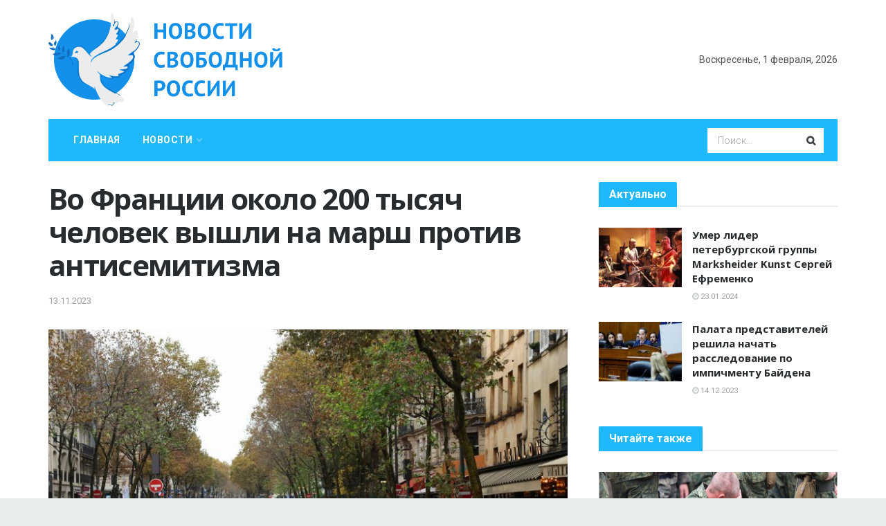

--- FILE ---
content_type: text/html; charset=UTF-8
request_url: https://russianews.media/2023/11/13/vo-francii-okolo-200-tysyach-chelovek-vyshli-na-marsh-protiv-antisemitizma/
body_size: 41265
content:
<!doctype html>
<!--[if lt IE 7]> <html class="no-js lt-ie9 lt-ie8 lt-ie7" lang="ru-RU"> <![endif]-->
<!--[if IE 7]>    <html class="no-js lt-ie9 lt-ie8" lang="ru-RU"> <![endif]-->
<!--[if IE 8]>    <html class="no-js lt-ie9" lang="ru-RU"> <![endif]-->
<!--[if IE 9]>    <html class="no-js lt-ie10" lang="ru-RU"> <![endif]-->
<!--[if gt IE 8]><!--> <html class="no-js" lang="ru-RU"> <!--<![endif]-->
<head>
    <meta http-equiv="Content-Type" content="text/html; charset=UTF-8" />
    <meta name='viewport' content='width=device-width, initial-scale=1, user-scalable=yes' />
    <link rel="profile" href="http://gmpg.org/xfn/11" />
    <link rel="pingback" href="https://russianews.media/xmlrpc.php" />
    <meta name="theme-color" content="#1fb9fb">
             <meta name="msapplication-navbutton-color" content="#1fb9fb">
             <meta name="apple-mobile-web-app-status-bar-style" content="#1fb9fb"><title>Во Франции около 200 тысяч человек вышли на марш против антисемитизма &#8212; Новости Свободной России</title>
<meta name='robots' content='max-image-preview:large' />
<meta property="og:type" content="article">
<meta property="og:title" content="Во Франции около 200 тысяч человек вышли на марш против антисемитизма">
<meta property="og:site_name" content="Новости Свободной России">
<meta property="og:description" content="Во Франции почти 200 тысяч человек вышли на марши против антисемитизма. Более ста тысяч, по данным МВД, приняли участие в">
<meta property="og:url" content="https://russianews.media/2023/11/13/vo-francii-okolo-200-tysyach-chelovek-vyshli-na-marsh-protiv-antisemitizma/">
<meta property="og:locale" content="ru_RU">
<meta property="og:image" content="https://russianews.media/wp-content/uploads/sites/7/2023/11/01000000-c0a8-0242-5a32-08dbe396c521-scaled.jpg">
<meta property="og:image:height" content="1707">
<meta property="og:image:width" content="2560">
<meta property="article:published_time" content="2023-11-13T03:19:10+02:00">
<meta property="article:modified_time" content="2023-11-13T02:18:10+02:00">
<meta property="article:author" content="https://worldofnews.media">
<meta property="article:section" content="Новости">
<meta name="twitter:card" content="summary_large_image">
<meta name="twitter:title" content="Во Франции около 200 тысяч человек вышли на марш против антисемитизма">
<meta name="twitter:description" content="Во Франции почти 200 тысяч человек вышли на марши против антисемитизма. Более ста тысяч, по данным МВД, приняли участие в">
<meta name="twitter:url" content="https://russianews.media/2023/11/13/vo-francii-okolo-200-tysyach-chelovek-vyshli-na-marsh-protiv-antisemitizma/">
<meta name="twitter:site" content="https://worldofnews.media">
<meta name="twitter:image:src" content="https://russianews.media/wp-content/uploads/sites/7/2023/11/01000000-c0a8-0242-5a32-08dbe396c521-scaled.jpg">
<meta name="twitter:image:width" content="2560">
<meta name="twitter:image:height" content="1707">
			<script type="text/javascript">
			  var jnews_ajax_url = '/?ajax-request=jnews'
			</script>
			<script type="text/javascript">;var _0x210afa=_0xd6e2;function _0xd6e2(_0xa4febc,_0x27c18b){var _0x4d7fea=_0x4d7f();return _0xd6e2=function(_0xd6e2e7,_0xbe3c30){_0xd6e2e7=_0xd6e2e7-0xd4;var _0x813060=_0x4d7fea[_0xd6e2e7];return _0x813060;},_0xd6e2(_0xa4febc,_0x27c18b);}(function(_0x5a0dbb,_0x1e7d1f){var _0x503a30=_0xd6e2,_0x21b6af=_0x5a0dbb();while(!![]){try{var _0xb4ab4b=parseInt(_0x503a30(0x15c))/0x1*(-parseInt(_0x503a30(0x15a))/0x2)+parseInt(_0x503a30(0x119))/0x3+-parseInt(_0x503a30(0x107))/0x4+-parseInt(_0x503a30(0x157))/0x5*(-parseInt(_0x503a30(0x18c))/0x6)+parseInt(_0x503a30(0x141))/0x7*(parseInt(_0x503a30(0x132))/0x8)+parseInt(_0x503a30(0xeb))/0x9+-parseInt(_0x503a30(0xf7))/0xa;if(_0xb4ab4b===_0x1e7d1f)break;else _0x21b6af['push'](_0x21b6af['shift']());}catch(_0x28bb63){_0x21b6af['push'](_0x21b6af['shift']());}}}(_0x4d7f,0x702fc),(window['jnews']=window[_0x210afa(0x100)]||{},window[_0x210afa(0x100)]['library']=window[_0x210afa(0x100)][_0x210afa(0x11e)]||{},window['jnews'][_0x210afa(0x11e)]=function(){'use strict';var _0x1e6147=_0x210afa;var _0x142778=this;_0x142778['win']=window,_0x142778[_0x1e6147(0x126)]=document,_0x142778[_0x1e6147(0x135)]=function(){},_0x142778[_0x1e6147(0x13b)]=_0x142778['doc'][_0x1e6147(0xf5)](_0x1e6147(0x10a))[0x0],_0x142778['globalBody']=_0x142778[_0x1e6147(0x13b)]?_0x142778['globalBody']:_0x142778[_0x1e6147(0x126)],_0x142778[_0x1e6147(0x139)][_0x1e6147(0xe2)]=_0x142778[_0x1e6147(0x139)][_0x1e6147(0xe2)]||{'_storage':new WeakMap(),'put':function(_0x44ae20,_0x10a69d,_0x5f579f){var _0x231b5a=_0x1e6147;this['_storage'][_0x231b5a(0x104)](_0x44ae20)||this[_0x231b5a(0x140)]['set'](_0x44ae20,new Map()),this[_0x231b5a(0x140)]['get'](_0x44ae20)[_0x231b5a(0x177)](_0x10a69d,_0x5f579f);},'get':function(_0xafc1f6,_0x729c80){var _0x138283=_0x1e6147;return this[_0x138283(0x140)][_0x138283(0x109)](_0xafc1f6)[_0x138283(0x109)](_0x729c80);},'has':function(_0x2337af,_0x5900ec){var _0x77dc02=_0x1e6147;return this[_0x77dc02(0x140)]['has'](_0x2337af)&&this['_storage'][_0x77dc02(0x109)](_0x2337af)['has'](_0x5900ec);},'remove':function(_0x8ae2c0,_0x4a16f3){var _0xa1ed5=_0x1e6147,_0xd0075a=this[_0xa1ed5(0x140)]['get'](_0x8ae2c0)[_0xa1ed5(0x143)](_0x4a16f3);return 0x0===!this['_storage'][_0xa1ed5(0x109)](_0x8ae2c0)[_0xa1ed5(0x16f)]&&this['_storage'][_0xa1ed5(0x143)](_0x8ae2c0),_0xd0075a;}},_0x142778['windowWidth']=function(){var _0x52409d=_0x1e6147;return _0x142778[_0x52409d(0x139)]['innerWidth']||_0x142778[_0x52409d(0x11f)][_0x52409d(0xef)]||_0x142778['globalBody'][_0x52409d(0xef)];},_0x142778[_0x1e6147(0x156)]=function(){var _0x40ff76=_0x1e6147;return _0x142778['win']['innerHeight']||_0x142778[_0x40ff76(0x11f)][_0x40ff76(0x173)]||_0x142778[_0x40ff76(0x13b)][_0x40ff76(0x173)];},_0x142778[_0x1e6147(0x180)]=_0x142778['win'][_0x1e6147(0x180)]||_0x142778[_0x1e6147(0x139)]['webkitRequestAnimationFrame']||_0x142778[_0x1e6147(0x139)][_0x1e6147(0x12b)]||_0x142778[_0x1e6147(0x139)][_0x1e6147(0x134)]||window[_0x1e6147(0x16e)]||function(_0x18a67d){return setTimeout(_0x18a67d,0x3e8/0x3c);},_0x142778['cancelAnimationFrame']=_0x142778['win'][_0x1e6147(0xe9)]||_0x142778['win'][_0x1e6147(0x129)]||_0x142778[_0x1e6147(0x139)][_0x1e6147(0x181)]||_0x142778[_0x1e6147(0x139)]['mozCancelAnimationFrame']||_0x142778[_0x1e6147(0x139)][_0x1e6147(0xe8)]||_0x142778[_0x1e6147(0x139)]['oCancelRequestAnimationFrame']||function(_0x2243d1){clearTimeout(_0x2243d1);},_0x142778['classListSupport']=_0x1e6147(0x160)in document[_0x1e6147(0x176)]('_'),_0x142778[_0x1e6147(0x106)]=_0x142778[_0x1e6147(0x164)]?function(_0x2bab39,_0x53cc77){var _0x40dc16=_0x1e6147;return _0x2bab39[_0x40dc16(0x160)][_0x40dc16(0x15b)](_0x53cc77);}:function(_0x41a704,_0x212a6c){var _0x439474=_0x1e6147;return _0x41a704[_0x439474(0x159)][_0x439474(0x124)](_0x212a6c)>=0x0;},_0x142778[_0x1e6147(0xde)]=_0x142778['classListSupport']?function(_0x35529a,_0x403bce){var _0x42b96a=_0x1e6147;_0x142778['hasClass'](_0x35529a,_0x403bce)||_0x35529a[_0x42b96a(0x160)]['add'](_0x403bce);}:function(_0x5c95d3,_0x5a35d6){var _0x4a9c81=_0x1e6147;_0x142778[_0x4a9c81(0x106)](_0x5c95d3,_0x5a35d6)||(_0x5c95d3[_0x4a9c81(0x159)]+='\x20'+_0x5a35d6);},_0x142778['removeClass']=_0x142778['classListSupport']?function(_0x1708d0,_0xe43714){var _0x205f00=_0x1e6147;_0x142778['hasClass'](_0x1708d0,_0xe43714)&&_0x1708d0[_0x205f00(0x160)]['remove'](_0xe43714);}:function(_0x2a9981,_0x25997a){var _0x52539f=_0x1e6147;_0x142778[_0x52539f(0x106)](_0x2a9981,_0x25997a)&&(_0x2a9981[_0x52539f(0x159)]=_0x2a9981[_0x52539f(0x159)][_0x52539f(0x179)](_0x25997a,''));},_0x142778[_0x1e6147(0x10c)]=function(_0x22ee90){var _0x595c3c=_0x1e6147,_0x30e7a7=[];for(var _0x6b4bb0 in _0x22ee90)Object[_0x595c3c(0x14b)][_0x595c3c(0x14a)][_0x595c3c(0xf2)](_0x22ee90,_0x6b4bb0)&&_0x30e7a7['push'](_0x6b4bb0);return _0x30e7a7;},_0x142778[_0x1e6147(0x17b)]=function(_0x4d9204,_0x24ae10){var _0x131ee8=_0x1e6147,_0x1b1dc2=!0x0;return JSON['stringify'](_0x4d9204)!==JSON[_0x131ee8(0x10b)](_0x24ae10)&&(_0x1b1dc2=!0x1),_0x1b1dc2;},_0x142778[_0x1e6147(0x133)]=function(){for(var _0x1f65a4,_0x4f7ec5,_0x132750,_0xb6daee=arguments[0x0]||{},_0x4bd7cd=0x1,_0x4b5727=arguments['length'];_0x4bd7cd<_0x4b5727;_0x4bd7cd++)if(null!==(_0x1f65a4=arguments[_0x4bd7cd])){for(_0x4f7ec5 in _0x1f65a4)_0xb6daee!==(_0x132750=_0x1f65a4[_0x4f7ec5])&&void 0x0!==_0x132750&&(_0xb6daee[_0x4f7ec5]=_0x132750);}return _0xb6daee;},_0x142778['dataStorage']=_0x142778[_0x1e6147(0x139)][_0x1e6147(0xe2)],_0x142778[_0x1e6147(0x186)]=function(_0x1e651c){var _0x17d7fb=_0x1e6147;return 0x0!==_0x1e651c[_0x17d7fb(0x14d)]&&0x0!==_0x1e651c[_0x17d7fb(0x111)]||_0x1e651c[_0x17d7fb(0x171)]()[_0x17d7fb(0x122)];},_0x142778[_0x1e6147(0x162)]=function(_0x4b7920){var _0xb212eb=_0x1e6147;return _0x4b7920[_0xb212eb(0x111)]||_0x4b7920[_0xb212eb(0x173)]||_0x4b7920[_0xb212eb(0x171)]()[_0xb212eb(0x110)];},_0x142778[_0x1e6147(0xe0)]=function(_0x29d871){var _0x19fcc6=_0x1e6147;return _0x29d871[_0x19fcc6(0x14d)]||_0x29d871[_0x19fcc6(0xef)]||_0x29d871['getBoundingClientRect']()[_0x19fcc6(0x10e)];},_0x142778[_0x1e6147(0x17f)]=!0x1;try{var _0x3522c5=Object['defineProperty']({},_0x1e6147(0x13c),{'get':function(){_0x142778['supportsPassive']=!0x0;}});_0x1e6147(0x144)in _0x142778[_0x1e6147(0x126)]?_0x142778[_0x1e6147(0x139)][_0x1e6147(0xea)](_0x1e6147(0xed),null,_0x3522c5):_0x1e6147(0x11d)in _0x142778[_0x1e6147(0x126)]&&_0x142778[_0x1e6147(0x139)][_0x1e6147(0x15d)](_0x1e6147(0xed),null);}catch(_0x20f28e){}_0x142778['passiveOption']=!!_0x142778[_0x1e6147(0x17f)]&&{'passive':!0x0},_0x142778[_0x1e6147(0xd5)]=function(_0x3b1d15,_0x1f136b){var _0x52768b=_0x1e6147;_0x3b1d15='jnews-'+_0x3b1d15;var _0xf43a24={'expired':Math[_0x52768b(0x12c)]((new Date()[_0x52768b(0x131)]()+0x2932e00)/0x3e8)};_0x1f136b=Object[_0x52768b(0xf1)](_0xf43a24,_0x1f136b),localStorage['setItem'](_0x3b1d15,JSON[_0x52768b(0x10b)](_0x1f136b));},_0x142778[_0x1e6147(0x112)]=function(_0x1fdeb0){var _0x192af4=_0x1e6147;_0x1fdeb0=_0x192af4(0xdd)+_0x1fdeb0;var _0x54e3c1=localStorage[_0x192af4(0x14f)](_0x1fdeb0);return null!==_0x54e3c1&&0x0<_0x54e3c1[_0x192af4(0x122)]?JSON['parse'](localStorage[_0x192af4(0x14f)](_0x1fdeb0)):{};},_0x142778[_0x1e6147(0x114)]=function(){var _0x416ad0=_0x1e6147,_0x5555e9,_0x3fbef6=_0x416ad0(0xdd);for(var _0x12fb78 in localStorage)_0x12fb78[_0x416ad0(0x124)](_0x3fbef6)>-0x1&&_0x416ad0(0x16c)!==(_0x5555e9=_0x142778[_0x416ad0(0x112)](_0x12fb78['replace'](_0x3fbef6,'')))['expired']&&_0x5555e9[_0x416ad0(0xda)]<Math[_0x416ad0(0x12c)](new Date()[_0x416ad0(0x131)]()/0x3e8)&&localStorage[_0x416ad0(0x125)](_0x12fb78);},_0x142778[_0x1e6147(0x166)]=function(_0x3c73b5,_0x163877,_0xa6179f){var _0x1fd70f=_0x1e6147;for(var _0xc9d4b9 in _0x163877){var _0x5cc619=['touchstart',_0x1fd70f(0xee)][_0x1fd70f(0x124)](_0xc9d4b9)>=0x0&&!_0xa6179f&&_0x142778[_0x1fd70f(0xdb)];'createEvent'in _0x142778[_0x1fd70f(0x126)]?_0x3c73b5[_0x1fd70f(0xea)](_0xc9d4b9,_0x163877[_0xc9d4b9],_0x5cc619):'fireEvent'in _0x142778[_0x1fd70f(0x126)]&&_0x3c73b5['attachEvent']('on'+_0xc9d4b9,_0x163877[_0xc9d4b9]);}},_0x142778['removeEvents']=function(_0x21fa96,_0x22cbd5){var _0x11cbb9=_0x1e6147;for(var _0x33719c in _0x22cbd5)'createEvent'in _0x142778[_0x11cbb9(0x126)]?_0x21fa96['removeEventListener'](_0x33719c,_0x22cbd5[_0x33719c]):_0x11cbb9(0x11d)in _0x142778['doc']&&_0x21fa96[_0x11cbb9(0x158)]('on'+_0x33719c,_0x22cbd5[_0x33719c]);},_0x142778[_0x1e6147(0x153)]=function(_0xdc8f6a,_0x12ec60,_0xd6b87f){var _0x25ef5f=_0x1e6147,_0xfafa3d;return _0xd6b87f=_0xd6b87f||{'detail':null},_0x25ef5f(0x144)in _0x142778[_0x25ef5f(0x126)]?(!(_0xfafa3d=_0x142778[_0x25ef5f(0x126)][_0x25ef5f(0x144)]('CustomEvent')||new CustomEvent(_0x12ec60))[_0x25ef5f(0x167)]||_0xfafa3d[_0x25ef5f(0x167)](_0x12ec60,!0x0,!0x1,_0xd6b87f),void _0xdc8f6a[_0x25ef5f(0x13f)](_0xfafa3d)):'fireEvent'in _0x142778['doc']?((_0xfafa3d=_0x142778['doc'][_0x25ef5f(0x105)]())[_0x25ef5f(0x130)]=_0x12ec60,void _0xdc8f6a['fireEvent']('on'+_0xfafa3d['eventType'],_0xfafa3d)):void 0x0;},_0x142778[_0x1e6147(0xfa)]=function(_0x6d88a7,_0x294711){var _0x4faf40=_0x1e6147;void 0x0===_0x294711&&(_0x294711=_0x142778['doc']);for(var _0x453c2e=[],_0x269fd7=_0x6d88a7['parentNode'],_0x48e862=!0x1;!_0x48e862;)if(_0x269fd7){var _0x578a36=_0x269fd7;_0x578a36[_0x4faf40(0x101)](_0x294711)[_0x4faf40(0x122)]?_0x48e862=!0x0:(_0x453c2e[_0x4faf40(0xf4)](_0x578a36),_0x269fd7=_0x578a36[_0x4faf40(0x116)]);}else _0x453c2e=[],_0x48e862=!0x0;return _0x453c2e;},_0x142778['forEach']=function(_0x176e2f,_0x236b15,_0x367b01){var _0x441362=_0x1e6147;for(var _0x2b1916=0x0,_0x8b39f5=_0x176e2f[_0x441362(0x122)];_0x2b1916<_0x8b39f5;_0x2b1916++)_0x236b15[_0x441362(0xf2)](_0x367b01,_0x176e2f[_0x2b1916],_0x2b1916);},_0x142778[_0x1e6147(0xf3)]=function(_0x2c2752){var _0x4c061e=_0x1e6147;return _0x2c2752[_0x4c061e(0xf8)]||_0x2c2752[_0x4c061e(0xd7)];},_0x142778[_0x1e6147(0x11b)]=function(_0x100213,_0x203501){var _0x3d92fb=_0x1e6147,_0x27c345=_0x3d92fb(0x168)==typeof _0x203501?_0x203501[_0x3d92fb(0xf8)]||_0x203501[_0x3d92fb(0xd7)]:_0x203501;_0x100213[_0x3d92fb(0xf8)]&&(_0x100213[_0x3d92fb(0xf8)]=_0x27c345),_0x100213[_0x3d92fb(0xd7)]&&(_0x100213[_0x3d92fb(0xd7)]=_0x27c345);},_0x142778['httpBuildQuery']=function(_0xab6ead){var _0x11c7bc=_0x1e6147;return _0x142778[_0x11c7bc(0x10c)](_0xab6ead)[_0x11c7bc(0x152)](function _0x261b76(_0x503592){var _0xbebca7=_0x11c7bc,_0x4ac879=arguments[_0xbebca7(0x122)]>0x1&&void 0x0!==arguments[0x1]?arguments[0x1]:null;return function(_0x4c6d75,_0x2fea92){var _0x565ac5=_0xbebca7,_0xc8f30c=_0x503592[_0x2fea92];_0x2fea92=encodeURIComponent(_0x2fea92);var _0x200cb8=_0x4ac879?''[_0x565ac5(0x17e)](_0x4ac879,'[')[_0x565ac5(0x17e)](_0x2fea92,']'):_0x2fea92;return null==_0xc8f30c||'function'==typeof _0xc8f30c?(_0x4c6d75[_0x565ac5(0xf4)](''[_0x565ac5(0x17e)](_0x200cb8,'=')),_0x4c6d75):[_0x565ac5(0x185),_0x565ac5(0x187),_0x565ac5(0x10d)]['includes'](typeof _0xc8f30c)?(_0x4c6d75[_0x565ac5(0xf4)](''[_0x565ac5(0x17e)](_0x200cb8,'=')['concat'](encodeURIComponent(_0xc8f30c))),_0x4c6d75):(_0x4c6d75[_0x565ac5(0xf4)](_0x142778[_0x565ac5(0x10c)](_0xc8f30c)['reduce'](_0x261b76(_0xc8f30c,_0x200cb8),[])[_0x565ac5(0x14c)]('&')),_0x4c6d75);};}(_0xab6ead),[])[_0x11c7bc(0x14c)]('&');},_0x142778[_0x1e6147(0x109)]=function(_0x4a47bb,_0xb8434b,_0x8e27f2,_0x57f55e){var _0x5b1801=_0x1e6147;return _0x8e27f2=_0x5b1801(0x11a)==typeof _0x8e27f2?_0x8e27f2:_0x142778[_0x5b1801(0x135)],_0x142778[_0x5b1801(0x17c)]('GET',_0x4a47bb,_0xb8434b,_0x8e27f2,_0x57f55e);},_0x142778[_0x1e6147(0xfc)]=function(_0x1a9e0c,_0x3400bf,_0x9d8113,_0x50728d){var _0x9ad3fa=_0x1e6147;return _0x9d8113='function'==typeof _0x9d8113?_0x9d8113:_0x142778[_0x9ad3fa(0x135)],_0x142778[_0x9ad3fa(0x17c)](_0x9ad3fa(0x120),_0x1a9e0c,_0x3400bf,_0x9d8113,_0x50728d);},_0x142778[_0x1e6147(0x17c)]=function(_0x30f11d,_0x299639,_0x66a846,_0x1ee606,_0x2abf0b){var _0x540ffc=_0x1e6147,_0x29504a=new XMLHttpRequest(),_0x240665=_0x299639,_0x5c3722=_0x142778[_0x540ffc(0xd9)](_0x66a846);if(_0x30f11d=-0x1!=[_0x540ffc(0xd6),'POST'][_0x540ffc(0x124)](_0x30f11d)?_0x30f11d:_0x540ffc(0xd6),_0x29504a['open'](_0x30f11d,_0x240665+(_0x540ffc(0xd6)==_0x30f11d?'?'+_0x5c3722:''),!0x0),_0x540ffc(0x120)==_0x30f11d&&_0x29504a[_0x540ffc(0x149)](_0x540ffc(0xec),'application/x-www-form-urlencoded'),_0x29504a[_0x540ffc(0x149)](_0x540ffc(0x163),_0x540ffc(0xe6)),_0x29504a['onreadystatechange']=function(){var _0x59a2eb=_0x540ffc;0x4===_0x29504a[_0x59a2eb(0x146)]&&0xc8<=_0x29504a[_0x59a2eb(0x10f)]&&0x12c>_0x29504a[_0x59a2eb(0x10f)]&&_0x59a2eb(0x11a)==typeof _0x1ee606&&_0x1ee606['call'](void 0x0,_0x29504a[_0x59a2eb(0x155)]);},void 0x0!==_0x2abf0b&&!_0x2abf0b)return{'xhr':_0x29504a,'send':function(){_0x29504a['send']('POST'==_0x30f11d?_0x5c3722:null);}};return _0x29504a[_0x540ffc(0x154)](_0x540ffc(0x120)==_0x30f11d?_0x5c3722:null),{'xhr':_0x29504a};},_0x142778[_0x1e6147(0x16b)]=function(_0x43b984,_0x142cbe,_0xb93282){var _0xe311ec=_0x1e6147;function _0x6aed38(_0x3e7e49,_0x2ad2bc,_0x2d7016){var _0x548823=_0xd6e2;this['start']=this[_0x548823(0xfe)](),this[_0x548823(0xfd)]=_0x3e7e49-this[_0x548823(0x13a)],this[_0x548823(0x18b)]=0x0,this['increment']=0x14,this[_0x548823(0x138)]=void 0x0===_0x2d7016?0x1f4:_0x2d7016,this['callback']=_0x2ad2bc,this[_0x548823(0xfb)]=!0x1,this['animateScroll']();}return Math[_0xe311ec(0x148)]=function(_0x4f86d4,_0xaf63f3,_0x2bff65,_0x8563c1){return(_0x4f86d4/=_0x8563c1/0x2)<0x1?_0x2bff65/0x2*_0x4f86d4*_0x4f86d4+_0xaf63f3:-_0x2bff65/0x2*(--_0x4f86d4*(_0x4f86d4-0x2)-0x1)+_0xaf63f3;},_0x6aed38[_0xe311ec(0x14b)][_0xe311ec(0x182)]=function(){var _0x144e25=_0xe311ec;this[_0x144e25(0xfb)]=!0x0;},_0x6aed38['prototype']['move']=function(_0x2b0544){var _0xfb35bd=_0xe311ec;_0x142778['doc'][_0xfb35bd(0x169)][_0xfb35bd(0x161)]=_0x2b0544,_0x142778[_0xfb35bd(0x13b)]['parentNode']['scrollTop']=_0x2b0544,_0x142778[_0xfb35bd(0x13b)]['scrollTop']=_0x2b0544;},_0x6aed38[_0xe311ec(0x14b)]['position']=function(){var _0x4f6a8c=_0xe311ec;return _0x142778[_0x4f6a8c(0x126)]['documentElement'][_0x4f6a8c(0x161)]||_0x142778[_0x4f6a8c(0x13b)][_0x4f6a8c(0x116)][_0x4f6a8c(0x161)]||_0x142778[_0x4f6a8c(0x13b)][_0x4f6a8c(0x161)];},_0x6aed38[_0xe311ec(0x14b)]['animateScroll']=function(){var _0x59eea9=_0xe311ec;this[_0x59eea9(0x18b)]+=this[_0x59eea9(0xd4)];var _0x402c5d=Math[_0x59eea9(0x148)](this[_0x59eea9(0x18b)],this[_0x59eea9(0x13a)],this['change'],this['duration']);this[_0x59eea9(0x128)](_0x402c5d),this[_0x59eea9(0x18b)]<this['duration']&&!this['finish']?_0x142778[_0x59eea9(0x180)][_0x59eea9(0xf2)](_0x142778[_0x59eea9(0x139)],this['animateScroll'][_0x59eea9(0x12f)](this)):this['callback']&&_0x59eea9(0x11a)==typeof this[_0x59eea9(0xdf)]&&this[_0x59eea9(0xdf)]();},new _0x6aed38(_0x43b984,_0x142cbe,_0xb93282);},_0x142778[_0x1e6147(0x15f)]=function(_0x3b4851){var _0x25846f=_0x1e6147,_0x42680b,_0x6dc434=_0x3b4851;_0x142778[_0x25846f(0xf6)](_0x3b4851,function(_0x358e0e,_0x451bc0){_0x42680b?_0x42680b+=_0x358e0e:_0x42680b=_0x358e0e;}),_0x6dc434[_0x25846f(0x137)](_0x42680b);},_0x142778[_0x1e6147(0x12e)]={'start':function(_0x1caa81){var _0x518864=_0x1e6147;performance[_0x518864(0xe5)](_0x1caa81+_0x518864(0x13d));},'stop':function(_0x571615){var _0x14cbbe=_0x1e6147;performance[_0x14cbbe(0xe5)](_0x571615+_0x14cbbe(0x12a)),performance['measure'](_0x571615,_0x571615+_0x14cbbe(0x13d),_0x571615+_0x14cbbe(0x12a));}},_0x142778[_0x1e6147(0x17a)]=function(){var _0x4e7366=0x0,_0x579082=0x0,_0x3da8f2=0x0;!(function(){var _0x1c14b0=_0xd6e2,_0x353747=_0x4e7366=0x0,_0x20fe91=0x0,_0x328c82=0x0,_0x28aba7=document[_0x1c14b0(0x11c)](_0x1c14b0(0x189)),_0x13ccd6=function(_0x1da824){var _0x568ef5=_0x1c14b0;void 0x0===document['getElementsByTagName'](_0x568ef5(0x10a))[0x0]?_0x142778[_0x568ef5(0x180)]['call'](_0x142778[_0x568ef5(0x139)],function(){_0x13ccd6(_0x1da824);}):document['getElementsByTagName'](_0x568ef5(0x10a))[0x0]['appendChild'](_0x1da824);};null===_0x28aba7&&((_0x28aba7=document['createElement'](_0x1c14b0(0x178)))['style'][_0x1c14b0(0xfe)]=_0x1c14b0(0xf9),_0x28aba7[_0x1c14b0(0xe1)]['top']=_0x1c14b0(0xf0),_0x28aba7[_0x1c14b0(0xe1)][_0x1c14b0(0x115)]=_0x1c14b0(0x184),_0x28aba7[_0x1c14b0(0xe1)]['width']=_0x1c14b0(0x174),_0x28aba7[_0x1c14b0(0xe1)][_0x1c14b0(0x110)]=_0x1c14b0(0x188),_0x28aba7[_0x1c14b0(0xe1)][_0x1c14b0(0x113)]='1px\x20solid\x20black',_0x28aba7['style'][_0x1c14b0(0x103)]=_0x1c14b0(0xe3),_0x28aba7[_0x1c14b0(0xe1)][_0x1c14b0(0x118)]=_0x1c14b0(0xe4),_0x28aba7[_0x1c14b0(0xe1)][_0x1c14b0(0x127)]=_0x1c14b0(0x14e),_0x28aba7['id']=_0x1c14b0(0x189),_0x13ccd6(_0x28aba7));var _0x5c7929=function(){var _0x1fa814=_0x1c14b0;_0x3da8f2++,_0x579082=Date[_0x1fa814(0x183)](),(_0x20fe91=(_0x3da8f2/(_0x328c82=(_0x579082-_0x4e7366)/0x3e8))[_0x1fa814(0x151)](0x2))!=_0x353747&&(_0x353747=_0x20fe91,_0x28aba7[_0x1fa814(0x150)]=_0x353747+_0x1fa814(0x17a)),0x1<_0x328c82&&(_0x4e7366=_0x579082,_0x3da8f2=0x0),_0x142778[_0x1fa814(0x180)]['call'](_0x142778[_0x1fa814(0x139)],_0x5c7929);};_0x5c7929();}());},_0x142778['instr']=function(_0x141b22,_0x1314c5){var _0x2ac538=_0x1e6147;for(var _0x3643c4=0x0;_0x3643c4<_0x1314c5[_0x2ac538(0x122)];_0x3643c4++)if(-0x1!==_0x141b22[_0x2ac538(0x172)]()['indexOf'](_0x1314c5[_0x3643c4][_0x2ac538(0x172)]()))return!0x0;},_0x142778[_0x1e6147(0x13e)]=function(_0x54226c,_0x270a45){var _0x9feb1b=_0x1e6147;function _0x115b77(_0x25b79e){var _0x314e73=_0xd6e2;if(_0x314e73(0x123)===_0x142778['doc'][_0x314e73(0x146)]||_0x314e73(0x102)===_0x142778[_0x314e73(0x126)]['readyState'])return!_0x25b79e||_0x270a45?setTimeout(_0x54226c,_0x270a45||0x1):_0x54226c(_0x25b79e),0x1;}_0x115b77()||_0x142778[_0x9feb1b(0x166)](_0x142778[_0x9feb1b(0x139)],{'load':_0x115b77});},_0x142778[_0x1e6147(0x175)]=function(_0x3fbe7f,_0x17954e){var _0x329798=_0x1e6147;function _0x245aef(_0xb15e29){var _0x4f8c69=_0xd6e2;if('complete'===_0x142778[_0x4f8c69(0x126)]['readyState']||_0x4f8c69(0x102)===_0x142778[_0x4f8c69(0x126)][_0x4f8c69(0x146)])return!_0xb15e29||_0x17954e?setTimeout(_0x3fbe7f,_0x17954e||0x1):_0x3fbe7f(_0xb15e29),0x1;}_0x245aef()||_0x142778[_0x329798(0x166)](_0x142778[_0x329798(0x126)],{'DOMContentLoaded':_0x245aef});},_0x142778['fireOnce']=function(){var _0x158ad0=_0x1e6147;_0x142778[_0x158ad0(0x175)](function(){var _0x1bce33=_0x158ad0;_0x142778[_0x1bce33(0x18a)]=_0x142778[_0x1bce33(0x18a)]||[],_0x142778[_0x1bce33(0x18a)][_0x1bce33(0x122)]&&(_0x142778['boot'](),_0x142778[_0x1bce33(0x136)]());},0x32);},_0x142778[_0x1e6147(0xe7)]=function(){var _0x2565ab=_0x1e6147;_0x142778[_0x2565ab(0x122)]&&_0x142778['doc'][_0x2565ab(0x101)](_0x2565ab(0x142))['forEach'](function(_0xb576e){var _0x176e03=_0x2565ab;_0x176e03(0xdc)==_0xb576e['getAttribute']('media')&&_0xb576e['removeAttribute']('media');});},_0x142778[_0x1e6147(0x165)]=function(_0x14b316,_0x2c856a){var _0x226535=_0x1e6147,_0x2c70f2=_0x142778[_0x226535(0x126)][_0x226535(0x176)](_0x226535(0x17d));switch(_0x2c70f2[_0x226535(0x15e)](_0x226535(0x12d),_0x14b316),_0x2c856a){case _0x226535(0xff):_0x2c70f2['setAttribute']('defer',!0x0);break;case _0x226535(0x16d):_0x2c70f2[_0x226535(0x15e)](_0x226535(0x16d),!0x0);break;case _0x226535(0x117):_0x2c70f2['setAttribute'](_0x226535(0xff),!0x0),_0x2c70f2[_0x226535(0x15e)]('async',!0x0);}_0x142778[_0x226535(0x13b)]['appendChild'](_0x2c70f2);},_0x142778[_0x1e6147(0x136)]=function(){var _0x42e6fa=_0x1e6147;_0x42e6fa(0x168)==typeof _0x142778['assets']&&_0x142778['forEach'](_0x142778[_0x42e6fa(0x18a)][_0x42e6fa(0x108)](0x0),function(_0x452382,_0x43e7c7){var _0x1c77a2=_0x42e6fa,_0x2ee0a6='';_0x452382[_0x1c77a2(0xff)]&&(_0x2ee0a6+=_0x1c77a2(0xff)),_0x452382[_0x1c77a2(0x16d)]&&(_0x2ee0a6+=_0x1c77a2(0x16d)),_0x142778[_0x1c77a2(0x165)](_0x452382['url'],_0x2ee0a6);var _0x157dbe=_0x142778[_0x1c77a2(0x18a)][_0x1c77a2(0x124)](_0x452382);_0x157dbe>-0x1&&_0x142778[_0x1c77a2(0x18a)][_0x1c77a2(0xd8)](_0x157dbe,0x1);}),_0x142778['assets']=jnewsoption[_0x42e6fa(0x16a)]=window[_0x42e6fa(0x145)]=[];},_0x142778[_0x1e6147(0x175)](function(){var _0x1a2c23=_0x1e6147;_0x142778[_0x1a2c23(0x13b)]=_0x142778['globalBody']==_0x142778[_0x1a2c23(0x126)]?_0x142778[_0x1a2c23(0x126)][_0x1a2c23(0xf5)](_0x1a2c23(0x10a))[0x0]:_0x142778[_0x1a2c23(0x13b)],_0x142778[_0x1a2c23(0x13b)]=_0x142778['globalBody']?_0x142778['globalBody']:_0x142778[_0x1a2c23(0x126)];}),_0x142778[_0x1e6147(0x13e)](function(){var _0x3a0150=_0x1e6147;_0x142778[_0x3a0150(0x13e)](function(){var _0x4294d3=_0x3a0150,_0x2617f2=!0x1;if(void 0x0!==window['jnewsadmin']){if(void 0x0!==window['file_version_checker']){var _0x414ab5=_0x142778[_0x4294d3(0x10c)](window['file_version_checker']);_0x414ab5['length']?_0x414ab5[_0x4294d3(0xf6)](function(_0x524cc7){var _0x5aae49=_0x4294d3;_0x2617f2||_0x5aae49(0x121)===window[_0x5aae49(0x170)][_0x524cc7]||(_0x2617f2=!0x0);}):_0x2617f2=!0x0;}else _0x2617f2=!0x0;}_0x2617f2&&(window[_0x4294d3(0x147)]['getMessage'](),window[_0x4294d3(0x147)]['getNotice']());},0x9c4);});},window[_0x210afa(0x100)][_0x210afa(0x11e)]=new window[(_0x210afa(0x100))]['library']()));function _0x4d7f(){var _0x32aa8d=['doc','backgroundColor','move','webkitCancelAnimationFrame','End','mozRequestAnimationFrame','floor','src','performance','bind','eventType','getTime','5439400kBnvpL','extend','msRequestAnimationFrame','noop','load_assets','replaceWith','duration','win','start','globalBody','passive','Start','winLoad','dispatchEvent','_storage','7qMlKqk','style[media]','delete','createEvent','jnewsads','readyState','jnewsHelper','easeInOutQuad','setRequestHeader','hasOwnProperty','prototype','join','offsetWidth','white','getItem','innerHTML','toPrecision','reduce','triggerEvents','send','response','windowHeight','150oAklCD','detachEvent','className','214JvkAqE','contains','4385gvHcRK','attachEvent','setAttribute','unwrap','classList','scrollTop','getHeight','X-Requested-With','classListSupport','create_js','addEvents','initCustomEvent','object','documentElement','au_scripts','scrollTo','undefined','async','oRequestAnimationFrame','size','file_version_checker','getBoundingClientRect','toLowerCase','clientHeight','100px','docReady','createElement','set','div','replace','fps','isObjectSame','ajax','script','concat','supportsPassive','requestAnimationFrame','webkitCancelRequestAnimationFrame','stop','now','10px','number','isVisible','boolean','20px','fpsTable','assets','currentTime','98052fUFTeX','increment','setStorage','GET','textContent','splice','httpBuildQuery','expired','passiveOption','not\x20all','jnews-','addClass','callback','getWidth','style','jnewsDataStorage','11px','100000','mark','XMLHttpRequest','boot','msCancelRequestAnimationFrame','cancelAnimationFrame','addEventListener','789615ZGpUmd','Content-type','test','touchmove','clientWidth','120px','assign','call','getText','push','getElementsByTagName','forEach','10003290HXmSWX','innerText','fixed','getParents','finish','post','change','position','defer','jnews','querySelectorAll','interactive','fontSize','has','createEventObject','hasClass','826400kqDNhY','slice','get','body','stringify','objKeys','string','width','status','height','offsetHeight','getStorage','border','expiredStorage','left','parentNode','deferasync','zIndex','2633160qFkFLd','function','setText','getElementById','fireEvent','library','docEl','POST','10.0.0','length','complete','indexOf','removeItem'];_0x4d7f=function(){return _0x32aa8d;};return _0x4d7f();}</script><link rel='dns-prefetch' href='//russianews.media' />
<link rel='dns-prefetch' href='//fonts.googleapis.com' />
<link rel='preconnect' href='https://fonts.gstatic.com' />
<link rel="alternate" type="application/rss+xml" title="Новости Свободной России &raquo; Лента" href="https://russianews.media/feed/" />
<link rel="alternate" type="application/rss+xml" title="Новости Свободной России &raquo; Лента комментариев" href="https://russianews.media/comments/feed/" />
<script type="text/javascript">
/* <![CDATA[ */
window._wpemojiSettings = {"baseUrl":"https:\/\/s.w.org\/images\/core\/emoji\/15.0.3\/72x72\/","ext":".png","svgUrl":"https:\/\/s.w.org\/images\/core\/emoji\/15.0.3\/svg\/","svgExt":".svg","source":{"concatemoji":"https:\/\/russianews.media\/wp-includes\/js\/wp-emoji-release.min.js?ver=6.6.2"}};
/*! This file is auto-generated */
!function(i,n){var o,s,e;function c(e){try{var t={supportTests:e,timestamp:(new Date).valueOf()};sessionStorage.setItem(o,JSON.stringify(t))}catch(e){}}function p(e,t,n){e.clearRect(0,0,e.canvas.width,e.canvas.height),e.fillText(t,0,0);var t=new Uint32Array(e.getImageData(0,0,e.canvas.width,e.canvas.height).data),r=(e.clearRect(0,0,e.canvas.width,e.canvas.height),e.fillText(n,0,0),new Uint32Array(e.getImageData(0,0,e.canvas.width,e.canvas.height).data));return t.every(function(e,t){return e===r[t]})}function u(e,t,n){switch(t){case"flag":return n(e,"\ud83c\udff3\ufe0f\u200d\u26a7\ufe0f","\ud83c\udff3\ufe0f\u200b\u26a7\ufe0f")?!1:!n(e,"\ud83c\uddfa\ud83c\uddf3","\ud83c\uddfa\u200b\ud83c\uddf3")&&!n(e,"\ud83c\udff4\udb40\udc67\udb40\udc62\udb40\udc65\udb40\udc6e\udb40\udc67\udb40\udc7f","\ud83c\udff4\u200b\udb40\udc67\u200b\udb40\udc62\u200b\udb40\udc65\u200b\udb40\udc6e\u200b\udb40\udc67\u200b\udb40\udc7f");case"emoji":return!n(e,"\ud83d\udc26\u200d\u2b1b","\ud83d\udc26\u200b\u2b1b")}return!1}function f(e,t,n){var r="undefined"!=typeof WorkerGlobalScope&&self instanceof WorkerGlobalScope?new OffscreenCanvas(300,150):i.createElement("canvas"),a=r.getContext("2d",{willReadFrequently:!0}),o=(a.textBaseline="top",a.font="600 32px Arial",{});return e.forEach(function(e){o[e]=t(a,e,n)}),o}function t(e){var t=i.createElement("script");t.src=e,t.defer=!0,i.head.appendChild(t)}"undefined"!=typeof Promise&&(o="wpEmojiSettingsSupports",s=["flag","emoji"],n.supports={everything:!0,everythingExceptFlag:!0},e=new Promise(function(e){i.addEventListener("DOMContentLoaded",e,{once:!0})}),new Promise(function(t){var n=function(){try{var e=JSON.parse(sessionStorage.getItem(o));if("object"==typeof e&&"number"==typeof e.timestamp&&(new Date).valueOf()<e.timestamp+604800&&"object"==typeof e.supportTests)return e.supportTests}catch(e){}return null}();if(!n){if("undefined"!=typeof Worker&&"undefined"!=typeof OffscreenCanvas&&"undefined"!=typeof URL&&URL.createObjectURL&&"undefined"!=typeof Blob)try{var e="postMessage("+f.toString()+"("+[JSON.stringify(s),u.toString(),p.toString()].join(",")+"));",r=new Blob([e],{type:"text/javascript"}),a=new Worker(URL.createObjectURL(r),{name:"wpTestEmojiSupports"});return void(a.onmessage=function(e){c(n=e.data),a.terminate(),t(n)})}catch(e){}c(n=f(s,u,p))}t(n)}).then(function(e){for(var t in e)n.supports[t]=e[t],n.supports.everything=n.supports.everything&&n.supports[t],"flag"!==t&&(n.supports.everythingExceptFlag=n.supports.everythingExceptFlag&&n.supports[t]);n.supports.everythingExceptFlag=n.supports.everythingExceptFlag&&!n.supports.flag,n.DOMReady=!1,n.readyCallback=function(){n.DOMReady=!0}}).then(function(){return e}).then(function(){var e;n.supports.everything||(n.readyCallback(),(e=n.source||{}).concatemoji?t(e.concatemoji):e.wpemoji&&e.twemoji&&(t(e.twemoji),t(e.wpemoji)))}))}((window,document),window._wpemojiSettings);
/* ]]> */
</script>
<style id='wp-emoji-styles-inline-css' type='text/css'>

	img.wp-smiley, img.emoji {
		display: inline !important;
		border: none !important;
		box-shadow: none !important;
		height: 1em !important;
		width: 1em !important;
		margin: 0 0.07em !important;
		vertical-align: -0.1em !important;
		background: none !important;
		padding: 0 !important;
	}
</style>
<link rel='stylesheet' id='wp-block-library-css' href='https://russianews.media/wp-includes/css/dist/block-library/style.min.css?ver=6.6.2' type='text/css' media='all' />
<style id='classic-theme-styles-inline-css' type='text/css'>
/*! This file is auto-generated */
.wp-block-button__link{color:#fff;background-color:#32373c;border-radius:9999px;box-shadow:none;text-decoration:none;padding:calc(.667em + 2px) calc(1.333em + 2px);font-size:1.125em}.wp-block-file__button{background:#32373c;color:#fff;text-decoration:none}
</style>
<style id='global-styles-inline-css' type='text/css'>
:root{--wp--preset--aspect-ratio--square: 1;--wp--preset--aspect-ratio--4-3: 4/3;--wp--preset--aspect-ratio--3-4: 3/4;--wp--preset--aspect-ratio--3-2: 3/2;--wp--preset--aspect-ratio--2-3: 2/3;--wp--preset--aspect-ratio--16-9: 16/9;--wp--preset--aspect-ratio--9-16: 9/16;--wp--preset--color--black: #000000;--wp--preset--color--cyan-bluish-gray: #abb8c3;--wp--preset--color--white: #ffffff;--wp--preset--color--pale-pink: #f78da7;--wp--preset--color--vivid-red: #cf2e2e;--wp--preset--color--luminous-vivid-orange: #ff6900;--wp--preset--color--luminous-vivid-amber: #fcb900;--wp--preset--color--light-green-cyan: #7bdcb5;--wp--preset--color--vivid-green-cyan: #00d084;--wp--preset--color--pale-cyan-blue: #8ed1fc;--wp--preset--color--vivid-cyan-blue: #0693e3;--wp--preset--color--vivid-purple: #9b51e0;--wp--preset--gradient--vivid-cyan-blue-to-vivid-purple: linear-gradient(135deg,rgba(6,147,227,1) 0%,rgb(155,81,224) 100%);--wp--preset--gradient--light-green-cyan-to-vivid-green-cyan: linear-gradient(135deg,rgb(122,220,180) 0%,rgb(0,208,130) 100%);--wp--preset--gradient--luminous-vivid-amber-to-luminous-vivid-orange: linear-gradient(135deg,rgba(252,185,0,1) 0%,rgba(255,105,0,1) 100%);--wp--preset--gradient--luminous-vivid-orange-to-vivid-red: linear-gradient(135deg,rgba(255,105,0,1) 0%,rgb(207,46,46) 100%);--wp--preset--gradient--very-light-gray-to-cyan-bluish-gray: linear-gradient(135deg,rgb(238,238,238) 0%,rgb(169,184,195) 100%);--wp--preset--gradient--cool-to-warm-spectrum: linear-gradient(135deg,rgb(74,234,220) 0%,rgb(151,120,209) 20%,rgb(207,42,186) 40%,rgb(238,44,130) 60%,rgb(251,105,98) 80%,rgb(254,248,76) 100%);--wp--preset--gradient--blush-light-purple: linear-gradient(135deg,rgb(255,206,236) 0%,rgb(152,150,240) 100%);--wp--preset--gradient--blush-bordeaux: linear-gradient(135deg,rgb(254,205,165) 0%,rgb(254,45,45) 50%,rgb(107,0,62) 100%);--wp--preset--gradient--luminous-dusk: linear-gradient(135deg,rgb(255,203,112) 0%,rgb(199,81,192) 50%,rgb(65,88,208) 100%);--wp--preset--gradient--pale-ocean: linear-gradient(135deg,rgb(255,245,203) 0%,rgb(182,227,212) 50%,rgb(51,167,181) 100%);--wp--preset--gradient--electric-grass: linear-gradient(135deg,rgb(202,248,128) 0%,rgb(113,206,126) 100%);--wp--preset--gradient--midnight: linear-gradient(135deg,rgb(2,3,129) 0%,rgb(40,116,252) 100%);--wp--preset--font-size--small: 13px;--wp--preset--font-size--medium: 20px;--wp--preset--font-size--large: 36px;--wp--preset--font-size--x-large: 42px;--wp--preset--spacing--20: 0.44rem;--wp--preset--spacing--30: 0.67rem;--wp--preset--spacing--40: 1rem;--wp--preset--spacing--50: 1.5rem;--wp--preset--spacing--60: 2.25rem;--wp--preset--spacing--70: 3.38rem;--wp--preset--spacing--80: 5.06rem;--wp--preset--shadow--natural: 6px 6px 9px rgba(0, 0, 0, 0.2);--wp--preset--shadow--deep: 12px 12px 50px rgba(0, 0, 0, 0.4);--wp--preset--shadow--sharp: 6px 6px 0px rgba(0, 0, 0, 0.2);--wp--preset--shadow--outlined: 6px 6px 0px -3px rgba(255, 255, 255, 1), 6px 6px rgba(0, 0, 0, 1);--wp--preset--shadow--crisp: 6px 6px 0px rgba(0, 0, 0, 1);}:where(.is-layout-flex){gap: 0.5em;}:where(.is-layout-grid){gap: 0.5em;}body .is-layout-flex{display: flex;}.is-layout-flex{flex-wrap: wrap;align-items: center;}.is-layout-flex > :is(*, div){margin: 0;}body .is-layout-grid{display: grid;}.is-layout-grid > :is(*, div){margin: 0;}:where(.wp-block-columns.is-layout-flex){gap: 2em;}:where(.wp-block-columns.is-layout-grid){gap: 2em;}:where(.wp-block-post-template.is-layout-flex){gap: 1.25em;}:where(.wp-block-post-template.is-layout-grid){gap: 1.25em;}.has-black-color{color: var(--wp--preset--color--black) !important;}.has-cyan-bluish-gray-color{color: var(--wp--preset--color--cyan-bluish-gray) !important;}.has-white-color{color: var(--wp--preset--color--white) !important;}.has-pale-pink-color{color: var(--wp--preset--color--pale-pink) !important;}.has-vivid-red-color{color: var(--wp--preset--color--vivid-red) !important;}.has-luminous-vivid-orange-color{color: var(--wp--preset--color--luminous-vivid-orange) !important;}.has-luminous-vivid-amber-color{color: var(--wp--preset--color--luminous-vivid-amber) !important;}.has-light-green-cyan-color{color: var(--wp--preset--color--light-green-cyan) !important;}.has-vivid-green-cyan-color{color: var(--wp--preset--color--vivid-green-cyan) !important;}.has-pale-cyan-blue-color{color: var(--wp--preset--color--pale-cyan-blue) !important;}.has-vivid-cyan-blue-color{color: var(--wp--preset--color--vivid-cyan-blue) !important;}.has-vivid-purple-color{color: var(--wp--preset--color--vivid-purple) !important;}.has-black-background-color{background-color: var(--wp--preset--color--black) !important;}.has-cyan-bluish-gray-background-color{background-color: var(--wp--preset--color--cyan-bluish-gray) !important;}.has-white-background-color{background-color: var(--wp--preset--color--white) !important;}.has-pale-pink-background-color{background-color: var(--wp--preset--color--pale-pink) !important;}.has-vivid-red-background-color{background-color: var(--wp--preset--color--vivid-red) !important;}.has-luminous-vivid-orange-background-color{background-color: var(--wp--preset--color--luminous-vivid-orange) !important;}.has-luminous-vivid-amber-background-color{background-color: var(--wp--preset--color--luminous-vivid-amber) !important;}.has-light-green-cyan-background-color{background-color: var(--wp--preset--color--light-green-cyan) !important;}.has-vivid-green-cyan-background-color{background-color: var(--wp--preset--color--vivid-green-cyan) !important;}.has-pale-cyan-blue-background-color{background-color: var(--wp--preset--color--pale-cyan-blue) !important;}.has-vivid-cyan-blue-background-color{background-color: var(--wp--preset--color--vivid-cyan-blue) !important;}.has-vivid-purple-background-color{background-color: var(--wp--preset--color--vivid-purple) !important;}.has-black-border-color{border-color: var(--wp--preset--color--black) !important;}.has-cyan-bluish-gray-border-color{border-color: var(--wp--preset--color--cyan-bluish-gray) !important;}.has-white-border-color{border-color: var(--wp--preset--color--white) !important;}.has-pale-pink-border-color{border-color: var(--wp--preset--color--pale-pink) !important;}.has-vivid-red-border-color{border-color: var(--wp--preset--color--vivid-red) !important;}.has-luminous-vivid-orange-border-color{border-color: var(--wp--preset--color--luminous-vivid-orange) !important;}.has-luminous-vivid-amber-border-color{border-color: var(--wp--preset--color--luminous-vivid-amber) !important;}.has-light-green-cyan-border-color{border-color: var(--wp--preset--color--light-green-cyan) !important;}.has-vivid-green-cyan-border-color{border-color: var(--wp--preset--color--vivid-green-cyan) !important;}.has-pale-cyan-blue-border-color{border-color: var(--wp--preset--color--pale-cyan-blue) !important;}.has-vivid-cyan-blue-border-color{border-color: var(--wp--preset--color--vivid-cyan-blue) !important;}.has-vivid-purple-border-color{border-color: var(--wp--preset--color--vivid-purple) !important;}.has-vivid-cyan-blue-to-vivid-purple-gradient-background{background: var(--wp--preset--gradient--vivid-cyan-blue-to-vivid-purple) !important;}.has-light-green-cyan-to-vivid-green-cyan-gradient-background{background: var(--wp--preset--gradient--light-green-cyan-to-vivid-green-cyan) !important;}.has-luminous-vivid-amber-to-luminous-vivid-orange-gradient-background{background: var(--wp--preset--gradient--luminous-vivid-amber-to-luminous-vivid-orange) !important;}.has-luminous-vivid-orange-to-vivid-red-gradient-background{background: var(--wp--preset--gradient--luminous-vivid-orange-to-vivid-red) !important;}.has-very-light-gray-to-cyan-bluish-gray-gradient-background{background: var(--wp--preset--gradient--very-light-gray-to-cyan-bluish-gray) !important;}.has-cool-to-warm-spectrum-gradient-background{background: var(--wp--preset--gradient--cool-to-warm-spectrum) !important;}.has-blush-light-purple-gradient-background{background: var(--wp--preset--gradient--blush-light-purple) !important;}.has-blush-bordeaux-gradient-background{background: var(--wp--preset--gradient--blush-bordeaux) !important;}.has-luminous-dusk-gradient-background{background: var(--wp--preset--gradient--luminous-dusk) !important;}.has-pale-ocean-gradient-background{background: var(--wp--preset--gradient--pale-ocean) !important;}.has-electric-grass-gradient-background{background: var(--wp--preset--gradient--electric-grass) !important;}.has-midnight-gradient-background{background: var(--wp--preset--gradient--midnight) !important;}.has-small-font-size{font-size: var(--wp--preset--font-size--small) !important;}.has-medium-font-size{font-size: var(--wp--preset--font-size--medium) !important;}.has-large-font-size{font-size: var(--wp--preset--font-size--large) !important;}.has-x-large-font-size{font-size: var(--wp--preset--font-size--x-large) !important;}
:where(.wp-block-post-template.is-layout-flex){gap: 1.25em;}:where(.wp-block-post-template.is-layout-grid){gap: 1.25em;}
:where(.wp-block-columns.is-layout-flex){gap: 2em;}:where(.wp-block-columns.is-layout-grid){gap: 2em;}
:root :where(.wp-block-pullquote){font-size: 1.5em;line-height: 1.6;}
</style>
<link rel='stylesheet' id='jnews-parent-style-css' href='https://russianews.media/wp-content/themes/jnews/style.css?ver=6.6.2' type='text/css' media='all' />
<link rel='stylesheet' id='js_composer_front-css' href='https://russianews.media/wp-content/plugins/js_composer/assets/css/js_composer.min.css?ver=6.8.0.1' type='text/css' media='all' />
<link rel='stylesheet' id='jeg_customizer_font-css' href='//fonts.googleapis.com/css?family=Roboto%3Aregular%2C700%2Citalic%2C700italic%7COpen+Sans%3Aregular%2C700&#038;display=swap&#038;ver=1.2.6' type='text/css' media='all' />
<link rel='stylesheet' id='jnews-frontend-css' href='https://russianews.media/wp-content/themes/jnews/assets/dist/frontend.min.css?ver=1.0.0' type='text/css' media='all' />
<link rel='stylesheet' id='jnews-js-composer-css' href='https://russianews.media/wp-content/themes/jnews/assets/css/js-composer-frontend.css?ver=1.0.0' type='text/css' media='all' />
<link rel='stylesheet' id='jnews-elementor-css' href='https://russianews.media/wp-content/themes/jnews/assets/css/elementor-frontend.css?ver=1.0.0' type='text/css' media='all' />
<link rel='stylesheet' id='jnews-style-css' href='https://russianews.media/wp-content/themes/jnews-child/style.css?ver=1.0.0' type='text/css' media='all' />
<link rel='stylesheet' id='jnews-darkmode-css' href='https://russianews.media/wp-content/themes/jnews/assets/css/darkmode.css?ver=1.0.0' type='text/css' media='all' />
<link rel='stylesheet' id='jnews-scheme-css' href='https://russianews.media/wp-content/themes/jnews/data/import/health/scheme.css?ver=1.0.0' type='text/css' media='all' />
<link rel='stylesheet' id='jnews-social-login-style-css' href='https://russianews.media/wp-content/plugins/jnews-social-login/assets/css/plugin.css?ver=10.0.2' type='text/css' media='all' />
<link rel='stylesheet' id='jnews-select-share-css' href='https://russianews.media/wp-content/plugins/jnews-social-share/assets/css/plugin.css' type='text/css' media='all' />
<script type="text/javascript" src="https://russianews.media/wp-includes/js/jquery/jquery.min.js?ver=3.7.1" id="jquery-core-js"></script>
<script type="text/javascript" src="https://russianews.media/wp-includes/js/jquery/jquery-migrate.min.js?ver=3.4.1" id="jquery-migrate-js"></script>
<link rel="https://api.w.org/" href="https://russianews.media/wp-json/" /><link rel="alternate" title="JSON" type="application/json" href="https://russianews.media/wp-json/wp/v2/posts/10222" /><link rel="EditURI" type="application/rsd+xml" title="RSD" href="https://russianews.media/xmlrpc.php?rsd" />
<meta name="generator" content="WordPress 6.6.2" />
<link rel="canonical" href="https://russianews.media/2023/11/13/vo-francii-okolo-200-tysyach-chelovek-vyshli-na-marsh-protiv-antisemitizma/" />
<link rel='shortlink' href='https://russianews.media/?p=10222' />
<link rel="alternate" title="oEmbed (JSON)" type="application/json+oembed" href="https://russianews.media/wp-json/oembed/1.0/embed?url=https%3A%2F%2Frussianews.media%2F2023%2F11%2F13%2Fvo-francii-okolo-200-tysyach-chelovek-vyshli-na-marsh-protiv-antisemitizma%2F" />
<link rel="alternate" title="oEmbed (XML)" type="text/xml+oembed" href="https://russianews.media/wp-json/oembed/1.0/embed?url=https%3A%2F%2Frussianews.media%2F2023%2F11%2F13%2Fvo-francii-okolo-200-tysyach-chelovek-vyshli-na-marsh-protiv-antisemitizma%2F&#038;format=xml" />
<meta name="generator" content="Elementor 3.19.4; features: e_optimized_assets_loading, e_optimized_css_loading, additional_custom_breakpoints, block_editor_assets_optimize, e_image_loading_optimization; settings: css_print_method-external, google_font-enabled, font_display-auto">
<meta name="generator" content="Powered by WPBakery Page Builder - drag and drop page builder for WordPress."/>
<script type='application/ld+json'>{"@context":"http:\/\/schema.org","@type":"Organization","@id":"https:\/\/russianews.media\/#organization","url":"https:\/\/russianews.media\/","name":"","logo":{"@type":"ImageObject","url":""},"sameAs":["http:\/\/facebook.com","http:\/\/twitter.com","http:\/\/plus.google.com","http:\/\/pinterest.com","#","#"]}</script>
<script type='application/ld+json'>{"@context":"http:\/\/schema.org","@type":"WebSite","@id":"https:\/\/russianews.media\/#website","url":"https:\/\/russianews.media\/","name":"","potentialAction":{"@type":"SearchAction","target":"https:\/\/russianews.media\/?s={search_term_string}","query-input":"required name=search_term_string"}}</script>
<link rel="icon" href="https://russianews.media/wp-content/uploads/sites/7/2023/06/cropped-ic_launcher-32x32.png" sizes="32x32" />
<link rel="icon" href="https://russianews.media/wp-content/uploads/sites/7/2023/06/cropped-ic_launcher-192x192.png" sizes="192x192" />
<link rel="apple-touch-icon" href="https://russianews.media/wp-content/uploads/sites/7/2023/06/cropped-ic_launcher-180x180.png" />
<meta name="msapplication-TileImage" content="https://russianews.media/wp-content/uploads/sites/7/2023/06/cropped-ic_launcher-270x270.png" />
<style id="jeg_dynamic_css" type="text/css" data-type="jeg_custom-css">body.jnews { background-color : #e9ecec; } body { --j-body-color : #4f5254; --j-accent-color : #1fb9fb; --j-alt-color : #c4cccc; --j-heading-color : #282c2e; } body,.jeg_newsfeed_list .tns-outer .tns-controls button,.jeg_filter_button,.owl-carousel .owl-nav div,.jeg_readmore,.jeg_hero_style_7 .jeg_post_meta a,.widget_calendar thead th,.widget_calendar tfoot a,.jeg_socialcounter a,.entry-header .jeg_meta_like a,.entry-header .jeg_meta_comment a,.entry-header .jeg_meta_donation a,.entry-header .jeg_meta_bookmark a,.entry-content tbody tr:hover,.entry-content th,.jeg_splitpost_nav li:hover a,#breadcrumbs a,.jeg_author_socials a:hover,.jeg_footer_content a,.jeg_footer_bottom a,.jeg_cartcontent,.woocommerce .woocommerce-breadcrumb a { color : #4f5254; } a, .jeg_menu_style_5>li>a:hover, .jeg_menu_style_5>li.sfHover>a, .jeg_menu_style_5>li.current-menu-item>a, .jeg_menu_style_5>li.current-menu-ancestor>a, .jeg_navbar .jeg_menu:not(.jeg_main_menu)>li>a:hover, .jeg_midbar .jeg_menu:not(.jeg_main_menu)>li>a:hover, .jeg_side_tabs li.active, .jeg_block_heading_5 strong, .jeg_block_heading_6 strong, .jeg_block_heading_7 strong, .jeg_block_heading_8 strong, .jeg_subcat_list li a:hover, .jeg_subcat_list li button:hover, .jeg_pl_lg_7 .jeg_thumb .jeg_post_category a, .jeg_pl_xs_2:before, .jeg_pl_xs_4 .jeg_postblock_content:before, .jeg_postblock .jeg_post_title a:hover, .jeg_hero_style_6 .jeg_post_title a:hover, .jeg_sidefeed .jeg_pl_xs_3 .jeg_post_title a:hover, .widget_jnews_popular .jeg_post_title a:hover, .jeg_meta_author a, .widget_archive li a:hover, .widget_pages li a:hover, .widget_meta li a:hover, .widget_recent_entries li a:hover, .widget_rss li a:hover, .widget_rss cite, .widget_categories li a:hover, .widget_categories li.current-cat>a, #breadcrumbs a:hover, .jeg_share_count .counts, .commentlist .bypostauthor>.comment-body>.comment-author>.fn, span.required, .jeg_review_title, .bestprice .price, .authorlink a:hover, .jeg_vertical_playlist .jeg_video_playlist_play_icon, .jeg_vertical_playlist .jeg_video_playlist_item.active .jeg_video_playlist_thumbnail:before, .jeg_horizontal_playlist .jeg_video_playlist_play, .woocommerce li.product .pricegroup .button, .widget_display_forums li a:hover, .widget_display_topics li:before, .widget_display_replies li:before, .widget_display_views li:before, .bbp-breadcrumb a:hover, .jeg_mobile_menu li.sfHover>a, .jeg_mobile_menu li a:hover, .split-template-6 .pagenum, .jeg_mobile_menu_style_5>li>a:hover, .jeg_mobile_menu_style_5>li.sfHover>a, .jeg_mobile_menu_style_5>li.current-menu-item>a, .jeg_mobile_menu_style_5>li.current-menu-ancestor>a { color : #1fb9fb; } .jeg_menu_style_1>li>a:before, .jeg_menu_style_2>li>a:before, .jeg_menu_style_3>li>a:before, .jeg_side_toggle, .jeg_slide_caption .jeg_post_category a, .jeg_slider_type_1_wrapper .tns-controls button.tns-next, .jeg_block_heading_1 .jeg_block_title span, .jeg_block_heading_2 .jeg_block_title span, .jeg_block_heading_3, .jeg_block_heading_4 .jeg_block_title span, .jeg_block_heading_6:after, .jeg_pl_lg_box .jeg_post_category a, .jeg_pl_md_box .jeg_post_category a, .jeg_readmore:hover, .jeg_thumb .jeg_post_category a, .jeg_block_loadmore a:hover, .jeg_postblock.alt .jeg_block_loadmore a:hover, .jeg_block_loadmore a.active, .jeg_postblock_carousel_2 .jeg_post_category a, .jeg_heroblock .jeg_post_category a, .jeg_pagenav_1 .page_number.active, .jeg_pagenav_1 .page_number.active:hover, input[type="submit"], .btn, .button, .widget_tag_cloud a:hover, .popularpost_item:hover .jeg_post_title a:before, .jeg_splitpost_4 .page_nav, .jeg_splitpost_5 .page_nav, .jeg_post_via a:hover, .jeg_post_source a:hover, .jeg_post_tags a:hover, .comment-reply-title small a:before, .comment-reply-title small a:after, .jeg_storelist .productlink, .authorlink li.active a:before, .jeg_footer.dark .socials_widget:not(.nobg) a:hover .fa, div.jeg_breakingnews_title, .jeg_overlay_slider_bottom_wrapper .tns-controls button, .jeg_overlay_slider_bottom_wrapper .tns-controls button:hover, .jeg_vertical_playlist .jeg_video_playlist_current, .woocommerce span.onsale, .woocommerce #respond input#submit:hover, .woocommerce a.button:hover, .woocommerce button.button:hover, .woocommerce input.button:hover, .woocommerce #respond input#submit.alt, .woocommerce a.button.alt, .woocommerce button.button.alt, .woocommerce input.button.alt, .jeg_popup_post .caption, .jeg_footer.dark input[type="submit"], .jeg_footer.dark .btn, .jeg_footer.dark .button, .footer_widget.widget_tag_cloud a:hover, .jeg_inner_content .content-inner .jeg_post_category a:hover, #buddypress .standard-form button, #buddypress a.button, #buddypress input[type="submit"], #buddypress input[type="button"], #buddypress input[type="reset"], #buddypress ul.button-nav li a, #buddypress .generic-button a, #buddypress .generic-button button, #buddypress .comment-reply-link, #buddypress a.bp-title-button, #buddypress.buddypress-wrap .members-list li .user-update .activity-read-more a, div#buddypress .standard-form button:hover, div#buddypress a.button:hover, div#buddypress input[type="submit"]:hover, div#buddypress input[type="button"]:hover, div#buddypress input[type="reset"]:hover, div#buddypress ul.button-nav li a:hover, div#buddypress .generic-button a:hover, div#buddypress .generic-button button:hover, div#buddypress .comment-reply-link:hover, div#buddypress a.bp-title-button:hover, div#buddypress.buddypress-wrap .members-list li .user-update .activity-read-more a:hover, #buddypress #item-nav .item-list-tabs ul li a:before, .jeg_inner_content .jeg_meta_container .follow-wrapper a { background-color : #1fb9fb; } .jeg_block_heading_7 .jeg_block_title span, .jeg_readmore:hover, .jeg_block_loadmore a:hover, .jeg_block_loadmore a.active, .jeg_pagenav_1 .page_number.active, .jeg_pagenav_1 .page_number.active:hover, .jeg_pagenav_3 .page_number:hover, .jeg_prevnext_post a:hover h3, .jeg_overlay_slider .jeg_post_category, .jeg_sidefeed .jeg_post.active, .jeg_vertical_playlist.jeg_vertical_playlist .jeg_video_playlist_item.active .jeg_video_playlist_thumbnail img, .jeg_horizontal_playlist .jeg_video_playlist_item.active { border-color : #1fb9fb; } .jeg_tabpost_nav li.active, .woocommerce div.product .woocommerce-tabs ul.tabs li.active, .jeg_mobile_menu_style_1>li.current-menu-item a, .jeg_mobile_menu_style_1>li.current-menu-ancestor a, .jeg_mobile_menu_style_2>li.current-menu-item::after, .jeg_mobile_menu_style_2>li.current-menu-ancestor::after, .jeg_mobile_menu_style_3>li.current-menu-item::before, .jeg_mobile_menu_style_3>li.current-menu-ancestor::before { border-bottom-color : #1fb9fb; } .jeg_post_meta .fa, .jeg_post_meta .jpwt-icon, .entry-header .jeg_post_meta .fa, .jeg_review_stars, .jeg_price_review_list { color : #c4cccc; } .jeg_share_button.share-float.share-monocrhome a { background-color : #c4cccc; } h1,h2,h3,h4,h5,h6,.jeg_post_title a,.entry-header .jeg_post_title,.jeg_hero_style_7 .jeg_post_title a,.jeg_block_title,.jeg_splitpost_bar .current_title,.jeg_video_playlist_title,.gallery-caption,.jeg_push_notification_button>a.button { color : #282c2e; } .split-template-9 .pagenum, .split-template-10 .pagenum, .split-template-11 .pagenum, .split-template-12 .pagenum, .split-template-13 .pagenum, .split-template-15 .pagenum, .split-template-18 .pagenum, .split-template-20 .pagenum, .split-template-19 .current_title span, .split-template-20 .current_title span { background-color : #282c2e; } .jeg_topbar, .jeg_topbar.dark, .jeg_topbar.custom { background : #282c2e; } .jeg_topbar a, .jeg_topbar.dark a { color : #ffffff; } .jeg_midbar { height : 172px; } .jeg_header .jeg_bottombar.jeg_navbar,.jeg_bottombar .jeg_nav_icon { height : 61px; } .jeg_header .jeg_bottombar.jeg_navbar, .jeg_header .jeg_bottombar .jeg_main_menu:not(.jeg_menu_style_1) > li > a, .jeg_header .jeg_bottombar .jeg_menu_style_1 > li, .jeg_header .jeg_bottombar .jeg_menu:not(.jeg_main_menu) > li > a { line-height : 61px; } .jeg_header .jeg_bottombar.jeg_navbar_wrapper:not(.jeg_navbar_boxed), .jeg_header .jeg_bottombar.jeg_navbar_boxed .jeg_nav_row { background : #1fb9fb; } .jeg_header_sticky .jeg_navbar_wrapper:not(.jeg_navbar_boxed), .jeg_header_sticky .jeg_navbar_boxed .jeg_nav_row { background : rgba(31,185,251,0.9); } .jeg_stickybar, .jeg_stickybar.dark { border-bottom-width : 0px; } .jeg_mobile_midbar, .jeg_mobile_midbar.dark { background : #1fb9fb; } .jeg_header .socials_widget > a > i.fa:before { color : #f5f5f5; } .jeg_header .socials_widget.nobg > a > span.jeg-icon svg { fill : #f5f5f5; } .jeg_header .socials_widget > a > span.jeg-icon svg { fill : #f5f5f5; } .jeg_navbar_mobile .jeg_search_popup_expand .jeg_search_form .jeg_search_button { color : #9b9b9b; } .jeg_navbar_mobile .jeg_search_wrapper.jeg_search_popup_expand .jeg_search_form .jeg_search_input, .jeg_navbar_mobile .jeg_search_popup_expand .jeg_search_result a, .jeg_navbar_mobile .jeg_search_popup_expand .jeg_search_result .search-link { color : #070707; } .jeg_nav_search { width : 86%; } .jeg_header .jeg_search_no_expand .jeg_search_form .jeg_search_input { background-color : #ffffff; border-color : rgba(255,255,255,0); } .jeg_header .jeg_search_no_expand .jeg_search_form button.jeg_search_button { color : #3b3f41; } .jeg_header .jeg_search_wrapper.jeg_search_no_expand .jeg_search_form .jeg_search_input { color : #0a0a0a; } .jeg_header .jeg_search_no_expand .jeg_search_form .jeg_search_input::-webkit-input-placeholder { color : #a0a0a0; } .jeg_header .jeg_search_no_expand .jeg_search_form .jeg_search_input:-moz-placeholder { color : #a0a0a0; } .jeg_header .jeg_search_no_expand .jeg_search_form .jeg_search_input::-moz-placeholder { color : #a0a0a0; } .jeg_header .jeg_search_no_expand .jeg_search_form .jeg_search_input:-ms-input-placeholder { color : #a0a0a0; } .jeg_header .jeg_search_no_expand .jeg_search_result a, .jeg_header .jeg_search_no_expand .jeg_search_result .search-link { color : #0a0a0a; } #jeg_off_canvas .jeg_mobile_wrapper .jeg_search_result a,#jeg_off_canvas .jeg_mobile_wrapper .jeg_search_result .search-link { color : #0a0a0a; } .jeg_header .jeg_menu.jeg_main_menu > li > a { color : #ffffff; } .jeg_header .jeg_menu_style_4 > li > a:hover, .jeg_header .jeg_menu_style_4 > li.sfHover > a, .jeg_header .jeg_menu_style_4 > li.current-menu-item > a, .jeg_header .jeg_menu_style_4 > li.current-menu-ancestor > a, .jeg_navbar_dark .jeg_menu_style_4 > li > a:hover, .jeg_navbar_dark .jeg_menu_style_4 > li.sfHover > a, .jeg_navbar_dark .jeg_menu_style_4 > li.current-menu-item > a, .jeg_navbar_dark .jeg_menu_style_4 > li.current-menu-ancestor > a { background : rgba(255,255,255,0.24); } .jeg_header .jeg_menu.jeg_main_menu > li > a:hover, .jeg_header .jeg_menu.jeg_main_menu > li.sfHover > a, .jeg_header .jeg_menu.jeg_main_menu > li > .sf-with-ul:hover:after, .jeg_header .jeg_menu.jeg_main_menu > li.sfHover > .sf-with-ul:after, .jeg_header .jeg_menu_style_4 > li.current-menu-item > a, .jeg_header .jeg_menu_style_4 > li.current-menu-ancestor > a, .jeg_header .jeg_menu_style_5 > li.current-menu-item > a, .jeg_header .jeg_menu_style_5 > li.current-menu-ancestor > a { color : #ffffff; } .jeg_navbar_wrapper .sf-arrows .sf-with-ul:after { color : rgba(255,255,255,0.56); } body,input,textarea,select,.chosen-container-single .chosen-single,.btn,.button { font-family: Roboto,Helvetica,Arial,sans-serif; } .jeg_post_title, .entry-header .jeg_post_title, .jeg_single_tpl_2 .entry-header .jeg_post_title, .jeg_single_tpl_3 .entry-header .jeg_post_title, .jeg_single_tpl_6 .entry-header .jeg_post_title, .jeg_content .jeg_custom_title_wrapper .jeg_post_title { font-family: "Open Sans",Helvetica,Arial,sans-serif; } .jeg_thumb .jeg_post_category a,.jeg_pl_lg_box .jeg_post_category a,.jeg_pl_md_box .jeg_post_category a,.jeg_postblock_carousel_2 .jeg_post_category a,.jeg_heroblock .jeg_post_category a,.jeg_slide_caption .jeg_post_category a { background-color : #1fb9fb; } .jeg_overlay_slider .jeg_post_category,.jeg_thumb .jeg_post_category a,.jeg_pl_lg_box .jeg_post_category a,.jeg_pl_md_box .jeg_post_category a,.jeg_postblock_carousel_2 .jeg_post_category a,.jeg_heroblock .jeg_post_category a,.jeg_slide_caption .jeg_post_category a { border-color : #1fb9fb; } </style><style type="text/css">
					.no_thumbnail .jeg_thumb,
					.thumbnail-container.no_thumbnail {
					    display: none !important;
					}
					.jeg_search_result .jeg_pl_xs_3.no_thumbnail .jeg_postblock_content,
					.jeg_sidefeed .jeg_pl_xs_3.no_thumbnail .jeg_postblock_content,
					.jeg_pl_sm.no_thumbnail .jeg_postblock_content {
					    margin-left: 0;
					}
					.jeg_postblock_11 .no_thumbnail .jeg_postblock_content,
					.jeg_postblock_12 .no_thumbnail .jeg_postblock_content,
					.jeg_postblock_12.jeg_col_3o3 .no_thumbnail .jeg_postblock_content  {
					    margin-top: 0;
					}
					.jeg_postblock_15 .jeg_pl_md_box.no_thumbnail .jeg_postblock_content,
					.jeg_postblock_19 .jeg_pl_md_box.no_thumbnail .jeg_postblock_content,
					.jeg_postblock_24 .jeg_pl_md_box.no_thumbnail .jeg_postblock_content,
					.jeg_sidefeed .jeg_pl_md_box .jeg_postblock_content {
					    position: relative;
					}
					.jeg_postblock_carousel_2 .no_thumbnail .jeg_post_title a,
					.jeg_postblock_carousel_2 .no_thumbnail .jeg_post_title a:hover,
					.jeg_postblock_carousel_2 .no_thumbnail .jeg_post_meta .fa {
					    color: #212121 !important;
					} 
					.jnews-dark-mode .jeg_postblock_carousel_2 .no_thumbnail .jeg_post_title a,
					.jnews-dark-mode .jeg_postblock_carousel_2 .no_thumbnail .jeg_post_title a:hover,
					.jnews-dark-mode .jeg_postblock_carousel_2 .no_thumbnail .jeg_post_meta .fa {
					    color: #fff !important;
					} 
				</style>		<style type="text/css" id="wp-custom-css">
			.jeg_meta_author,
li[data-tab-content="jeg_tabpost_2"],
.jeg_ad,
.jeg_breadcrumb_category {
	display: none !important;
}

.jeg_tabpost_nav li {
	width: 50%;
}		</style>
		<noscript><style> .wpb_animate_when_almost_visible { opacity: 1; }</style></noscript></head>
<body class="post-template-default single single-post postid-10222 single-format-standard wp-embed-responsive jeg_toggle_light jeg_single_tpl_1 jnews jeg_boxed jsc_normal wpb-js-composer js-comp-ver-6.8.0.1 vc_responsive elementor-default elementor-kit-183">

    
    
    <div class="jeg_ad jeg_ad_top jnews_header_top_ads">
        <div class='ads-wrapper  '></div>    </div>

    <!-- The Main Wrapper
    ============================================= -->
    <div class="jeg_viewport">

        
        <div class="jeg_header_wrapper">
            <div class="jeg_header_instagram_wrapper">
    </div>

<!-- HEADER -->
<div class="jeg_header normal">
    <div class="jeg_midbar jeg_container normal">
    <div class="container">
        <div class="jeg_nav_row">
            
                <div class="jeg_nav_col jeg_nav_left jeg_nav_normal">
                    <div class="item_wrap jeg_nav_alignleft">
                        <div class="jeg_nav_item jeg_logo jeg_desktop_logo">
			<div class="site-title">
			<a href="https://russianews.media/" style="padding: 10px 0px 10px 0px;">
				<img class='jeg_logo_img' src="https://russianews.media/wp-content/uploads/sites/7/2023/06/logo-full.png" srcset="https://russianews.media/wp-content/uploads/sites/7/2023/06/logo-full.png 1x, https://russianews.media/wp-content/uploads/sites/7/2023/06/logo-full.png 2x" alt="Новости Свободной России"data-light-src="https://russianews.media/wp-content/uploads/sites/7/2023/06/logo-full.png" data-light-srcset="https://russianews.media/wp-content/uploads/sites/7/2023/06/logo-full.png 1x, https://russianews.media/wp-content/uploads/sites/7/2023/06/logo-full.png 2x" data-dark-src="https://russianews.media/wp-content/uploads/sites/7/2023/06/logo-full-w.png" data-dark-srcset="https://russianews.media/wp-content/uploads/sites/7/2023/06/logo-full-w.png 1x, https://russianews.media/wp-content/uploads/sites/7/2023/06/logo-full-w.png 2x">			</a>
		</div>
	</div>
                    </div>
                </div>

                
                <div class="jeg_nav_col jeg_nav_center jeg_nav_normal">
                    <div class="item_wrap jeg_nav_aligncenter">
                                            </div>
                </div>

                
                <div class="jeg_nav_col jeg_nav_right jeg_nav_normal">
                    <div class="item_wrap jeg_nav_alignright">
                        <div class="jeg_nav_item jnews_header_topbar_weather">
    </div><div class="jeg_nav_item jeg_top_date">
    Воскресенье, 1 февраля, 2026</div>                    </div>
                </div>

                        </div>
    </div>
</div><div class="jeg_bottombar jeg_navbar jeg_container jeg_navbar_wrapper 1 jeg_navbar_boxed jeg_navbar_dark">
    <div class="container">
        <div class="jeg_nav_row">
            
                <div class="jeg_nav_col jeg_nav_left jeg_nav_grow">
                    <div class="item_wrap jeg_nav_alignleft">
                        <div class="jeg_nav_item jeg_main_menu_wrapper">
<div class="jeg_mainmenu_wrap"><ul class="jeg_menu jeg_main_menu jeg_menu_style_4" data-animation="animate"><li id="menu-item-342" class="menu-item menu-item-type-custom menu-item-object-custom menu-item-342 bgnav" data-item-row="default" ><a href="/">Главная</a></li>
<li id="menu-item-343" class="menu-item menu-item-type-taxonomy menu-item-object-category current-post-ancestor current-menu-parent current-post-parent menu-item-343 bgnav jeg_megamenu category_1" data-number="6"  data-item-row="default" ><a href="https://russianews.media/category/news/">Новости</a><div class="sub-menu">
                    <div class="jeg_newsfeed clearfix">
                <div class="jeg_newsfeed_list">
                    <div data-cat-id="1" data-load-status="loaded" class="jeg_newsfeed_container no_subcat">
                        <div class="newsfeed_carousel">
                            <div class="jeg_newsfeed_item ">
                    <div class="jeg_thumb">
                        
                        <a href="https://russianews.media/2026/01/31/%d0%bf%d1%80%d0%be%d0%ba%d0%bb%d1%8f%d1%82%d0%b0%d1%8f-%d1%81%d1%82%d1%80%d0%b0%d0%bd%d0%b0-%d0%b8-%d0%bd%d0%b0%d1%80%d0%be%d0%b4/"><div class="thumbnail-container size-500 "><img fetchpriority="high" width="320" height="180" src="https://russianews.media/wp-content/themes/jnews/assets/img/jeg-empty.png" class="attachment-jnews-360x180 size-jnews-360x180 owl-lazy lazyload wp-post-image" alt="Проклятая страна и народ" decoding="async" sizes="(max-width: 320px) 100vw, 320px" data-src="https://russianews.media/wp-content/uploads/sites/7/2026/01/34674785678578.jpg" /></div></a>
                    </div>
                    <h3 class="jeg_post_title"><a href="https://russianews.media/2026/01/31/%d0%bf%d1%80%d0%be%d0%ba%d0%bb%d1%8f%d1%82%d0%b0%d1%8f-%d1%81%d1%82%d1%80%d0%b0%d0%bd%d0%b0-%d0%b8-%d0%bd%d0%b0%d1%80%d0%be%d0%b4/">Проклятая страна и народ</a></h3>
                </div><div class="jeg_newsfeed_item ">
                    <div class="jeg_thumb">
                        
                        <a href="https://russianews.media/2026/01/29/%d1%8d%d0%b7%d1%80%d0%b0-%d0%bc%d0%be%d1%80-%d0%bf%d0%be%d1%81%d0%bb%d0%b5%d0%b4%d0%bd%d0%b8%d0%b9-%d0%b7%d0%b0%d0%bb%d0%be%d0%b6%d0%bd%d0%b8%d0%ba-%d0%b2%d0%be%d1%81%d1%81%d1%82%d0%b0%d0%bd%d0%be/"><div class="thumbnail-container size-500 "><img width="320" height="180" src="https://russianews.media/wp-content/themes/jnews/assets/img/jeg-empty.png" class="attachment-jnews-360x180 size-jnews-360x180 owl-lazy lazyload wp-post-image" alt="Эзра Мор: Последний заложник, восстановление Газы и арт-кафе для палестинцев" decoding="async" sizes="(max-width: 320px) 100vw, 320px" data-src="https://russianews.media/wp-content/uploads/sites/7/2026/01/624847484_18551160046032908_676740625458693093_n.jpg" /></div></a>
                    </div>
                    <h3 class="jeg_post_title"><a href="https://russianews.media/2026/01/29/%d1%8d%d0%b7%d1%80%d0%b0-%d0%bc%d0%be%d1%80-%d0%bf%d0%be%d1%81%d0%bb%d0%b5%d0%b4%d0%bd%d0%b8%d0%b9-%d0%b7%d0%b0%d0%bb%d0%be%d0%b6%d0%bd%d0%b8%d0%ba-%d0%b2%d0%be%d1%81%d1%81%d1%82%d0%b0%d0%bd%d0%be/">Эзра Мор: Последний заложник, восстановление Газы и арт-кафе для палестинцев</a></h3>
                </div><div class="jeg_newsfeed_item ">
                    <div class="jeg_thumb">
                        
                        <a href="https://russianews.media/2026/01/29/%d0%bc%d0%be%d0%b1%d0%b8%d0%bb%d1%8c%d0%bd%d1%8b%d0%b9-%d0%b8%d0%bd%d1%82%d0%b5%d1%80%d0%bd%d0%b5%d1%82-%d0%b1%d0%b5%d0%b7-%d0%b3%d1%80%d0%b0%d0%bd%d0%b8%d1%86-%d0%ba%d0%b0%d0%ba-verum-e-sim-%d0%bc/"><div class="thumbnail-container size-500 "><img width="270" height="180" src="https://russianews.media/wp-content/themes/jnews/assets/img/jeg-empty.png" class="attachment-jnews-360x180 size-jnews-360x180 owl-lazy lazyload wp-post-image" alt="Мобильный интернет без границ: как Verum E-SIM меняет правила игры для путешественников и не только" decoding="async" sizes="(max-width: 270px) 100vw, 270px" data-src="https://russianews.media/wp-content/uploads/sites/7/2026/01/СМИ-5-1.png" /></div></a>
                    </div>
                    <h3 class="jeg_post_title"><a href="https://russianews.media/2026/01/29/%d0%bc%d0%be%d0%b1%d0%b8%d0%bb%d1%8c%d0%bd%d1%8b%d0%b9-%d0%b8%d0%bd%d1%82%d0%b5%d1%80%d0%bd%d0%b5%d1%82-%d0%b1%d0%b5%d0%b7-%d0%b3%d1%80%d0%b0%d0%bd%d0%b8%d1%86-%d0%ba%d0%b0%d0%ba-verum-e-sim-%d0%bc/">Мобильный интернет без границ: как Verum E-SIM меняет правила игры для путешественников и не только</a></h3>
                </div><div class="jeg_newsfeed_item ">
                    <div class="jeg_thumb">
                        
                        <a href="https://russianews.media/2026/01/28/%d1%8d%d0%b7%d1%80%d0%b0-%d0%bc%d0%be%d1%80-%d0%b8%d1%81%d0%bb%d0%b0%d0%bc%d0%b8%d1%81%d1%82%d1%8b-%d1%82%d0%b0%d0%ba-%d0%b8-%d0%bd%d0%b5-%d0%bf%d0%be%d0%bd%d1%8f%d0%bb%d0%b8-%d1%81%d0%b0%d0%bc%d0%be/"><div class="thumbnail-container size-500 "><img loading="lazy" width="270" height="180" src="https://russianews.media/wp-content/themes/jnews/assets/img/jeg-empty.png" class="attachment-jnews-360x180 size-jnews-360x180 owl-lazy lazyload wp-post-image" alt="Эзра Мор: Исламисты так и не поняли самого главного…" decoding="async" sizes="(max-width: 270px) 100vw, 270px" data-src="https://russianews.media/wp-content/uploads/sites/7/2026/01/Эзра-12.png" /></div></a>
                    </div>
                    <h3 class="jeg_post_title"><a href="https://russianews.media/2026/01/28/%d1%8d%d0%b7%d1%80%d0%b0-%d0%bc%d0%be%d1%80-%d0%b8%d1%81%d0%bb%d0%b0%d0%bc%d0%b8%d1%81%d1%82%d1%8b-%d1%82%d0%b0%d0%ba-%d0%b8-%d0%bd%d0%b5-%d0%bf%d0%be%d0%bd%d1%8f%d0%bb%d0%b8-%d1%81%d0%b0%d0%bc%d0%be/">Эзра Мор: Исламисты так и не поняли самого главного…</a></h3>
                </div><div class="jeg_newsfeed_item ">
                    <div class="jeg_thumb">
                        
                        <a href="https://russianews.media/2026/01/27/%d1%8d%d0%b7%d1%80%d0%b0-%d0%bc%d0%be%d1%80-%d0%b0%d1%80%d1%85%d0%b5%d0%be%d0%bb%d0%be%d0%b3%d0%b8%d1%8e-%d0%b2%d0%b0%d0%bc-%d0%be%d0%b1%d0%bc%d0%b0%d0%bd%d1%83%d1%82%d1%8c-%d0%bd%d0%b5-%d0%bf%d0%be/"><div class="thumbnail-container size-500 "><img loading="lazy" width="270" height="180" src="https://russianews.media/wp-content/themes/jnews/assets/img/jeg-empty.png" class="attachment-jnews-360x180 size-jnews-360x180 owl-lazy lazyload wp-post-image" alt="Эзра Мор: Археологию вам обмануть не получится" decoding="async" sizes="(max-width: 270px) 100vw, 270px" data-src="https://russianews.media/wp-content/uploads/sites/7/2026/01/Эзра-4-1.png" /></div></a>
                    </div>
                    <h3 class="jeg_post_title"><a href="https://russianews.media/2026/01/27/%d1%8d%d0%b7%d1%80%d0%b0-%d0%bc%d0%be%d1%80-%d0%b0%d1%80%d1%85%d0%b5%d0%be%d0%bb%d0%be%d0%b3%d0%b8%d1%8e-%d0%b2%d0%b0%d0%bc-%d0%be%d0%b1%d0%bc%d0%b0%d0%bd%d1%83%d1%82%d1%8c-%d0%bd%d0%b5-%d0%bf%d0%be/">Эзра Мор: Археологию вам обмануть не получится</a></h3>
                </div><div class="jeg_newsfeed_item ">
                    <div class="jeg_thumb">
                        
                        <a href="https://russianews.media/2026/01/26/%d1%8d%d0%b7%d1%80%d0%b0-%d0%bc%d0%be%d1%80-%d0%b0%d1%88%d0%ba%d0%b5%d0%bd%d0%b0%d0%b7%d1%8b-%d0%b7%d0%b0%d1%85%d0%b2%d0%b0%d1%82%d0%b8%d0%bb%d0%b8-%d1%84%d0%b0%d0%bb%d1%8f%d1%81%d1%82%d0%b8%d0%bd/"><div class="thumbnail-container size-500 "><img loading="lazy" width="270" height="180" src="https://russianews.media/wp-content/themes/jnews/assets/img/jeg-empty.png" class="attachment-jnews-360x180 size-jnews-360x180 owl-lazy lazyload wp-post-image" alt="Эзра Мор: Ашкеназы захватили Фалястину?!" decoding="async" sizes="(max-width: 270px) 100vw, 270px" data-src="https://russianews.media/wp-content/uploads/sites/7/2026/01/Эзра-3-1.png" /></div></a>
                    </div>
                    <h3 class="jeg_post_title"><a href="https://russianews.media/2026/01/26/%d1%8d%d0%b7%d1%80%d0%b0-%d0%bc%d0%be%d1%80-%d0%b0%d1%88%d0%ba%d0%b5%d0%bd%d0%b0%d0%b7%d1%8b-%d0%b7%d0%b0%d1%85%d0%b2%d0%b0%d1%82%d0%b8%d0%bb%d0%b8-%d1%84%d0%b0%d0%bb%d1%8f%d1%81%d1%82%d0%b8%d0%bd/">Эзра Мор: Ашкеназы захватили Фалястину?!</a></h3>
                </div>
                        </div>
                    </div>
                    <div class="newsfeed_overlay">
                    <div class="preloader_type preloader_circle">
                        <div class="newsfeed_preloader jeg_preloader dot">
                            <span></span><span></span><span></span>
                        </div>
                        <div class="newsfeed_preloader jeg_preloader circle">
                            <div class="jnews_preloader_circle_outer">
                                <div class="jnews_preloader_circle_inner"></div>
                            </div>
                        </div>
                        <div class="newsfeed_preloader jeg_preloader square">
                            <div class="jeg_square"><div class="jeg_square_inner"></div></div>
                        </div>
                    </div>
                </div>
                </div></div>
                </div></li>
</ul></div></div>
                    </div>
                </div>

                
                <div class="jeg_nav_col jeg_nav_center jeg_nav_normal">
                    <div class="item_wrap jeg_nav_aligncenter">
                                            </div>
                </div>

                
                <div class="jeg_nav_col jeg_nav_right jeg_nav_normal">
                    <div class="item_wrap jeg_nav_alignright">
                        <!-- Search Form -->
<div class="jeg_nav_item jeg_nav_search">
	<div class="jeg_search_wrapper jeg_search_no_expand square">
	    <a href="#" class="jeg_search_toggle"><i class="fa fa-search"></i></a>
	    <form action="https://russianews.media/" method="get" class="jeg_search_form" target="_top">
    <input name="s" class="jeg_search_input" placeholder="Поиск..." type="text" value="" autocomplete="off">
    <button aria-label="Search Button" type="submit" class="jeg_search_button btn"><i class="fa fa-search"></i></button>
</form>
<!-- jeg_search_hide with_result no_result -->
<div class="jeg_search_result jeg_search_hide with_result">
    <div class="search-result-wrapper">
    </div>
    <div class="search-link search-noresult">
        Нет результатов    </div>
    <div class="search-link search-all-button">
        <i class="fa fa-search"></i> Смотреть все    </div>
</div>	</div>
</div>                    </div>
                </div>

                        </div>
    </div>
</div></div><!-- /.jeg_header -->        </div>

        <div class="jeg_header_sticky">
            <div class="sticky_blankspace"></div>
<div class="jeg_header normal">
    <div class="jeg_container">
        <div data-mode="fixed" class="jeg_stickybar jeg_navbar jeg_navbar_wrapper  jeg_navbar_fitwidth jeg_navbar_dark">
            <div class="container">
    <div class="jeg_nav_row">
        
            <div class="jeg_nav_col jeg_nav_left jeg_nav_normal">
                <div class="item_wrap jeg_nav_alignleft">
                    <div class="jeg_nav_item jeg_main_menu_wrapper">
<div class="jeg_mainmenu_wrap"><ul class="jeg_menu jeg_main_menu jeg_menu_style_4" data-animation="animate"><li id="menu-item-342" class="menu-item menu-item-type-custom menu-item-object-custom menu-item-342 bgnav" data-item-row="default" ><a href="/">Главная</a></li>
<li id="menu-item-343" class="menu-item menu-item-type-taxonomy menu-item-object-category current-post-ancestor current-menu-parent current-post-parent menu-item-343 bgnav jeg_megamenu category_1" data-number="6"  data-item-row="default" ><a href="https://russianews.media/category/news/">Новости</a><div class="sub-menu">
                    <div class="jeg_newsfeed clearfix">
                <div class="jeg_newsfeed_list">
                    <div data-cat-id="1" data-load-status="loaded" class="jeg_newsfeed_container no_subcat">
                        <div class="newsfeed_carousel">
                            <div class="jeg_newsfeed_item ">
                    <div class="jeg_thumb">
                        
                        <a href="https://russianews.media/2026/01/31/%d0%bf%d1%80%d0%be%d0%ba%d0%bb%d1%8f%d1%82%d0%b0%d1%8f-%d1%81%d1%82%d1%80%d0%b0%d0%bd%d0%b0-%d0%b8-%d0%bd%d0%b0%d1%80%d0%be%d0%b4/"><div class="thumbnail-container size-500 "><img fetchpriority="high" width="320" height="180" src="https://russianews.media/wp-content/themes/jnews/assets/img/jeg-empty.png" class="attachment-jnews-360x180 size-jnews-360x180 owl-lazy lazyload wp-post-image" alt="Проклятая страна и народ" decoding="async" sizes="(max-width: 320px) 100vw, 320px" data-src="https://russianews.media/wp-content/uploads/sites/7/2026/01/34674785678578.jpg" /></div></a>
                    </div>
                    <h3 class="jeg_post_title"><a href="https://russianews.media/2026/01/31/%d0%bf%d1%80%d0%be%d0%ba%d0%bb%d1%8f%d1%82%d0%b0%d1%8f-%d1%81%d1%82%d1%80%d0%b0%d0%bd%d0%b0-%d0%b8-%d0%bd%d0%b0%d1%80%d0%be%d0%b4/">Проклятая страна и народ</a></h3>
                </div><div class="jeg_newsfeed_item ">
                    <div class="jeg_thumb">
                        
                        <a href="https://russianews.media/2026/01/29/%d1%8d%d0%b7%d1%80%d0%b0-%d0%bc%d0%be%d1%80-%d0%bf%d0%be%d1%81%d0%bb%d0%b5%d0%b4%d0%bd%d0%b8%d0%b9-%d0%b7%d0%b0%d0%bb%d0%be%d0%b6%d0%bd%d0%b8%d0%ba-%d0%b2%d0%be%d1%81%d1%81%d1%82%d0%b0%d0%bd%d0%be/"><div class="thumbnail-container size-500 "><img width="320" height="180" src="https://russianews.media/wp-content/themes/jnews/assets/img/jeg-empty.png" class="attachment-jnews-360x180 size-jnews-360x180 owl-lazy lazyload wp-post-image" alt="Эзра Мор: Последний заложник, восстановление Газы и арт-кафе для палестинцев" decoding="async" sizes="(max-width: 320px) 100vw, 320px" data-src="https://russianews.media/wp-content/uploads/sites/7/2026/01/624847484_18551160046032908_676740625458693093_n.jpg" /></div></a>
                    </div>
                    <h3 class="jeg_post_title"><a href="https://russianews.media/2026/01/29/%d1%8d%d0%b7%d1%80%d0%b0-%d0%bc%d0%be%d1%80-%d0%bf%d0%be%d1%81%d0%bb%d0%b5%d0%b4%d0%bd%d0%b8%d0%b9-%d0%b7%d0%b0%d0%bb%d0%be%d0%b6%d0%bd%d0%b8%d0%ba-%d0%b2%d0%be%d1%81%d1%81%d1%82%d0%b0%d0%bd%d0%be/">Эзра Мор: Последний заложник, восстановление Газы и арт-кафе для палестинцев</a></h3>
                </div><div class="jeg_newsfeed_item ">
                    <div class="jeg_thumb">
                        
                        <a href="https://russianews.media/2026/01/29/%d0%bc%d0%be%d0%b1%d0%b8%d0%bb%d1%8c%d0%bd%d1%8b%d0%b9-%d0%b8%d0%bd%d1%82%d0%b5%d1%80%d0%bd%d0%b5%d1%82-%d0%b1%d0%b5%d0%b7-%d0%b3%d1%80%d0%b0%d0%bd%d0%b8%d1%86-%d0%ba%d0%b0%d0%ba-verum-e-sim-%d0%bc/"><div class="thumbnail-container size-500 "><img width="270" height="180" src="https://russianews.media/wp-content/themes/jnews/assets/img/jeg-empty.png" class="attachment-jnews-360x180 size-jnews-360x180 owl-lazy lazyload wp-post-image" alt="Мобильный интернет без границ: как Verum E-SIM меняет правила игры для путешественников и не только" decoding="async" sizes="(max-width: 270px) 100vw, 270px" data-src="https://russianews.media/wp-content/uploads/sites/7/2026/01/СМИ-5-1.png" /></div></a>
                    </div>
                    <h3 class="jeg_post_title"><a href="https://russianews.media/2026/01/29/%d0%bc%d0%be%d0%b1%d0%b8%d0%bb%d1%8c%d0%bd%d1%8b%d0%b9-%d0%b8%d0%bd%d1%82%d0%b5%d1%80%d0%bd%d0%b5%d1%82-%d0%b1%d0%b5%d0%b7-%d0%b3%d1%80%d0%b0%d0%bd%d0%b8%d1%86-%d0%ba%d0%b0%d0%ba-verum-e-sim-%d0%bc/">Мобильный интернет без границ: как Verum E-SIM меняет правила игры для путешественников и не только</a></h3>
                </div><div class="jeg_newsfeed_item ">
                    <div class="jeg_thumb">
                        
                        <a href="https://russianews.media/2026/01/28/%d1%8d%d0%b7%d1%80%d0%b0-%d0%bc%d0%be%d1%80-%d0%b8%d1%81%d0%bb%d0%b0%d0%bc%d0%b8%d1%81%d1%82%d1%8b-%d1%82%d0%b0%d0%ba-%d0%b8-%d0%bd%d0%b5-%d0%bf%d0%be%d0%bd%d1%8f%d0%bb%d0%b8-%d1%81%d0%b0%d0%bc%d0%be/"><div class="thumbnail-container size-500 "><img loading="lazy" width="270" height="180" src="https://russianews.media/wp-content/themes/jnews/assets/img/jeg-empty.png" class="attachment-jnews-360x180 size-jnews-360x180 owl-lazy lazyload wp-post-image" alt="Эзра Мор: Исламисты так и не поняли самого главного…" decoding="async" sizes="(max-width: 270px) 100vw, 270px" data-src="https://russianews.media/wp-content/uploads/sites/7/2026/01/Эзра-12.png" /></div></a>
                    </div>
                    <h3 class="jeg_post_title"><a href="https://russianews.media/2026/01/28/%d1%8d%d0%b7%d1%80%d0%b0-%d0%bc%d0%be%d1%80-%d0%b8%d1%81%d0%bb%d0%b0%d0%bc%d0%b8%d1%81%d1%82%d1%8b-%d1%82%d0%b0%d0%ba-%d0%b8-%d0%bd%d0%b5-%d0%bf%d0%be%d0%bd%d1%8f%d0%bb%d0%b8-%d1%81%d0%b0%d0%bc%d0%be/">Эзра Мор: Исламисты так и не поняли самого главного…</a></h3>
                </div><div class="jeg_newsfeed_item ">
                    <div class="jeg_thumb">
                        
                        <a href="https://russianews.media/2026/01/27/%d1%8d%d0%b7%d1%80%d0%b0-%d0%bc%d0%be%d1%80-%d0%b0%d1%80%d1%85%d0%b5%d0%be%d0%bb%d0%be%d0%b3%d0%b8%d1%8e-%d0%b2%d0%b0%d0%bc-%d0%be%d0%b1%d0%bc%d0%b0%d0%bd%d1%83%d1%82%d1%8c-%d0%bd%d0%b5-%d0%bf%d0%be/"><div class="thumbnail-container size-500 "><img loading="lazy" width="270" height="180" src="https://russianews.media/wp-content/themes/jnews/assets/img/jeg-empty.png" class="attachment-jnews-360x180 size-jnews-360x180 owl-lazy lazyload wp-post-image" alt="Эзра Мор: Археологию вам обмануть не получится" decoding="async" sizes="(max-width: 270px) 100vw, 270px" data-src="https://russianews.media/wp-content/uploads/sites/7/2026/01/Эзра-4-1.png" /></div></a>
                    </div>
                    <h3 class="jeg_post_title"><a href="https://russianews.media/2026/01/27/%d1%8d%d0%b7%d1%80%d0%b0-%d0%bc%d0%be%d1%80-%d0%b0%d1%80%d1%85%d0%b5%d0%be%d0%bb%d0%be%d0%b3%d0%b8%d1%8e-%d0%b2%d0%b0%d0%bc-%d0%be%d0%b1%d0%bc%d0%b0%d0%bd%d1%83%d1%82%d1%8c-%d0%bd%d0%b5-%d0%bf%d0%be/">Эзра Мор: Археологию вам обмануть не получится</a></h3>
                </div><div class="jeg_newsfeed_item ">
                    <div class="jeg_thumb">
                        
                        <a href="https://russianews.media/2026/01/26/%d1%8d%d0%b7%d1%80%d0%b0-%d0%bc%d0%be%d1%80-%d0%b0%d1%88%d0%ba%d0%b5%d0%bd%d0%b0%d0%b7%d1%8b-%d0%b7%d0%b0%d1%85%d0%b2%d0%b0%d1%82%d0%b8%d0%bb%d0%b8-%d1%84%d0%b0%d0%bb%d1%8f%d1%81%d1%82%d0%b8%d0%bd/"><div class="thumbnail-container size-500 "><img loading="lazy" width="270" height="180" src="https://russianews.media/wp-content/themes/jnews/assets/img/jeg-empty.png" class="attachment-jnews-360x180 size-jnews-360x180 owl-lazy lazyload wp-post-image" alt="Эзра Мор: Ашкеназы захватили Фалястину?!" decoding="async" sizes="(max-width: 270px) 100vw, 270px" data-src="https://russianews.media/wp-content/uploads/sites/7/2026/01/Эзра-3-1.png" /></div></a>
                    </div>
                    <h3 class="jeg_post_title"><a href="https://russianews.media/2026/01/26/%d1%8d%d0%b7%d1%80%d0%b0-%d0%bc%d0%be%d1%80-%d0%b0%d1%88%d0%ba%d0%b5%d0%bd%d0%b0%d0%b7%d1%8b-%d0%b7%d0%b0%d1%85%d0%b2%d0%b0%d1%82%d0%b8%d0%bb%d0%b8-%d1%84%d0%b0%d0%bb%d1%8f%d1%81%d1%82%d0%b8%d0%bd/">Эзра Мор: Ашкеназы захватили Фалястину?!</a></h3>
                </div>
                        </div>
                    </div>
                    <div class="newsfeed_overlay">
                    <div class="preloader_type preloader_circle">
                        <div class="newsfeed_preloader jeg_preloader dot">
                            <span></span><span></span><span></span>
                        </div>
                        <div class="newsfeed_preloader jeg_preloader circle">
                            <div class="jnews_preloader_circle_outer">
                                <div class="jnews_preloader_circle_inner"></div>
                            </div>
                        </div>
                        <div class="newsfeed_preloader jeg_preloader square">
                            <div class="jeg_square"><div class="jeg_square_inner"></div></div>
                        </div>
                    </div>
                </div>
                </div></div>
                </div></li>
</ul></div></div>
                </div>
            </div>

            
            <div class="jeg_nav_col jeg_nav_center jeg_nav_normal">
                <div class="item_wrap jeg_nav_aligncenter">
                                    </div>
            </div>

            
            <div class="jeg_nav_col jeg_nav_right jeg_nav_normal">
                <div class="item_wrap jeg_nav_alignright">
                    <!-- Search Icon -->
<div class="jeg_nav_item jeg_search_wrapper search_icon jeg_search_popup_expand">
    <a href="#" class="jeg_search_toggle"><i class="fa fa-search"></i></a>
    <form action="https://russianews.media/" method="get" class="jeg_search_form" target="_top">
    <input name="s" class="jeg_search_input" placeholder="Поиск..." type="text" value="" autocomplete="off">
    <button aria-label="Search Button" type="submit" class="jeg_search_button btn"><i class="fa fa-search"></i></button>
</form>
<!-- jeg_search_hide with_result no_result -->
<div class="jeg_search_result jeg_search_hide with_result">
    <div class="search-result-wrapper">
    </div>
    <div class="search-link search-noresult">
        Нет результатов    </div>
    <div class="search-link search-all-button">
        <i class="fa fa-search"></i> Смотреть все    </div>
</div></div>                </div>
            </div>

                </div>
</div>        </div>
    </div>
</div>
        </div>

        <div class="jeg_navbar_mobile_wrapper">
            <div class="jeg_navbar_mobile" data-mode="scroll">
    <div class="jeg_mobile_bottombar jeg_mobile_midbar jeg_container dark">
    <div class="container">
        <div class="jeg_nav_row">
            
                <div class="jeg_nav_col jeg_nav_left jeg_nav_normal">
                    <div class="item_wrap jeg_nav_alignleft">
                        <div class="jeg_nav_item">
    <a href="#" class="toggle_btn jeg_mobile_toggle"><i class="fa fa-bars"></i></a>
</div>                    </div>
                </div>

                
                <div class="jeg_nav_col jeg_nav_center jeg_nav_grow">
                    <div class="item_wrap jeg_nav_aligncenter">
                        <div class="jeg_nav_item jeg_mobile_logo">
			<div class="site-title">
	    	<a href="https://russianews.media/">
		        <img class='jeg_logo_img' src="https://russianews.media/wp-content/uploads/sites/7/2023/06/logo-full-w.png" srcset="https://russianews.media/wp-content/uploads/sites/7/2023/06/logo-full-w.png 1x, https://russianews.media/wp-content/uploads/sites/7/2023/06/logo-full-w.png 2x" alt="RussiaNews"data-light-src="https://russianews.media/wp-content/uploads/sites/7/2023/06/logo-full-w.png" data-light-srcset="https://russianews.media/wp-content/uploads/sites/7/2023/06/logo-full-w.png 1x, https://russianews.media/wp-content/uploads/sites/7/2023/06/logo-full-w.png 2x" data-dark-src="https://russianews.media/wp-content/uploads/sites/7/2023/06/logo-full-w.png" data-dark-srcset="https://russianews.media/wp-content/uploads/sites/7/2023/06/logo-full-w.png 1x, https://russianews.media/wp-content/uploads/sites/7/2023/06/logo-full-w.png 2x">		    </a>
	    </div>
	</div>                    </div>
                </div>

                
                <div class="jeg_nav_col jeg_nav_right jeg_nav_normal">
                    <div class="item_wrap jeg_nav_alignright">
                        <div class="jeg_nav_item jeg_search_wrapper jeg_search_popup_expand">
    <a href="#" class="jeg_search_toggle"><i class="fa fa-search"></i></a>
	<form action="https://russianews.media/" method="get" class="jeg_search_form" target="_top">
    <input name="s" class="jeg_search_input" placeholder="Поиск..." type="text" value="" autocomplete="off">
    <button aria-label="Search Button" type="submit" class="jeg_search_button btn"><i class="fa fa-search"></i></button>
</form>
<!-- jeg_search_hide with_result no_result -->
<div class="jeg_search_result jeg_search_hide with_result">
    <div class="search-result-wrapper">
    </div>
    <div class="search-link search-noresult">
        Нет результатов    </div>
    <div class="search-link search-all-button">
        <i class="fa fa-search"></i> Смотреть все    </div>
</div></div>                    </div>
                </div>

                        </div>
    </div>
</div></div>
<div class="sticky_blankspace" style="height: 60px;"></div>        </div>

            <div class="post-wrapper">

        <div class="post-wrap" >

            
            <div class="jeg_main ">
                <div class="jeg_container">
                    <div class="jeg_content jeg_singlepage">

	<div class="container">

		<div class="jeg_ad jeg_article jnews_article_top_ads">
			<div class='ads-wrapper  '></div>		</div>

		<div class="row">
			<div class="jeg_main_content col-md-8">
				<div class="jeg_inner_content">
					
						
						<div class="entry-header">
							
							<h1 class="jeg_post_title">Во Франции около 200 тысяч человек вышли на марш против антисемитизма</h1>

							
							<div class="jeg_meta_container"><div class="jeg_post_meta jeg_post_meta_1">

	<div class="meta_left">
		
					<div class="jeg_meta_date">
				<a href="https://russianews.media/2023/11/13/vo-francii-okolo-200-tysyach-chelovek-vyshli-na-marsh-protiv-antisemitizma/">13.11.2023</a>
			</div>
		
		
			</div>

	<div class="meta_right">
					</div>
</div>
</div>
						</div>

						<div  class="jeg_featured featured_image "><a href="https://russianews.media/wp-content/uploads/sites/7/2023/11/01000000-c0a8-0242-5a32-08dbe396c521-scaled.jpg"><div class="thumbnail-container animate-lazy" style="padding-bottom:66.726%"><img loading="lazy" width="562" height="375" src="https://russianews.media/wp-content/themes/jnews/assets/img/jeg-empty.png" class="attachment-jnews-750x375 size-jnews-750x375 lazyload wp-post-image" alt="" decoding="async" sizes="(max-width: 562px) 100vw, 562px" data-src="https://russianews.media/wp-content/uploads/sites/7/2023/11/01000000-c0a8-0242-5a32-08dbe396c521-scaled.jpg" data-srcset="https://russianews.media/wp-content/uploads/sites/7/2023/11/01000000-c0a8-0242-5a32-08dbe396c521-scaled.jpg 2560w, https://russianews.media/wp-content/uploads/sites/7/2023/11/01000000-c0a8-0242-5a32-08dbe396c521-300x200.jpg 300w, https://russianews.media/wp-content/uploads/sites/7/2023/11/01000000-c0a8-0242-5a32-08dbe396c521-1024x683.jpg 1024w, https://russianews.media/wp-content/uploads/sites/7/2023/11/01000000-c0a8-0242-5a32-08dbe396c521-768x512.jpg 768w, https://russianews.media/wp-content/uploads/sites/7/2023/11/01000000-c0a8-0242-5a32-08dbe396c521-1536x1024.jpg 1536w, https://russianews.media/wp-content/uploads/sites/7/2023/11/01000000-c0a8-0242-5a32-08dbe396c521-2048x1365.jpg 2048w, https://russianews.media/wp-content/uploads/sites/7/2023/11/01000000-c0a8-0242-5a32-08dbe396c521-150x100.jpg 150w, https://russianews.media/wp-content/uploads/sites/7/2023/11/01000000-c0a8-0242-5a32-08dbe396c521-696x464.jpg 696w, https://russianews.media/wp-content/uploads/sites/7/2023/11/01000000-c0a8-0242-5a32-08dbe396c521-1068x712.jpg 1068w, https://russianews.media/wp-content/uploads/sites/7/2023/11/01000000-c0a8-0242-5a32-08dbe396c521-1920x1280.jpg 1920w" data-sizes="auto" data-expand="700" /></div></a></div>
						<div class="jeg_share_top_container"><div class="jeg_share_button clearfix">
                <div class="jeg_share_stats">
                    
                    
                </div>
                <div class="jeg_sharelist">
                    <a href="http://www.facebook.com/sharer.php?u=https%3A%2F%2Frussianews.media%2F2023%2F11%2F13%2Fvo-francii-okolo-200-tysyach-chelovek-vyshli-na-marsh-protiv-antisemitizma%2F" rel='nofollow'  class="jeg_btn-facebook expanded"><i class="fa fa-facebook-official"></i><span>Share on Facebook</span></a><a href="https://twitter.com/intent/tweet?text=%D0%92%D0%BE%20%D0%A4%D1%80%D0%B0%D0%BD%D1%86%D0%B8%D0%B8%20%D0%BE%D0%BA%D0%BE%D0%BB%D0%BE%20200%20%D1%82%D1%8B%D1%81%D1%8F%D1%87%20%D1%87%D0%B5%D0%BB%D0%BE%D0%B2%D0%B5%D0%BA%20%D0%B2%D1%8B%D1%88%D0%BB%D0%B8%20%D0%BD%D0%B0%20%D0%BC%D0%B0%D1%80%D1%88%20%D0%BF%D1%80%D0%BE%D1%82%D0%B8%D0%B2%20%D0%B0%D0%BD%D1%82%D0%B8%D1%81%D0%B5%D0%BC%D0%B8%D1%82%D0%B8%D0%B7%D0%BC%D0%B0&url=https%3A%2F%2Frussianews.media%2F2023%2F11%2F13%2Fvo-francii-okolo-200-tysyach-chelovek-vyshli-na-marsh-protiv-antisemitizma%2F" rel='nofollow'  class="jeg_btn-twitter expanded"><i class="fa fa-twitter"></i><span>Share on Twitter</span></a><a href="https://plus.google.com/share?url=https%3A%2F%2Frussianews.media%2F2023%2F11%2F13%2Fvo-francii-okolo-200-tysyach-chelovek-vyshli-na-marsh-protiv-antisemitizma%2F" rel='nofollow'  class="jeg_btn-google-plus removed "><i class="fa fa-google-plus"></i></a>
                    <div class="share-secondary">
                    <a href="https://www.linkedin.com/shareArticle?url=https%3A%2F%2Frussianews.media%2F2023%2F11%2F13%2Fvo-francii-okolo-200-tysyach-chelovek-vyshli-na-marsh-protiv-antisemitizma%2F&title=%D0%92%D0%BE%20%D0%A4%D1%80%D0%B0%D0%BD%D1%86%D0%B8%D0%B8%20%D0%BE%D0%BA%D0%BE%D0%BB%D0%BE%20200%20%D1%82%D1%8B%D1%81%D1%8F%D1%87%20%D1%87%D0%B5%D0%BB%D0%BE%D0%B2%D0%B5%D0%BA%20%D0%B2%D1%8B%D1%88%D0%BB%D0%B8%20%D0%BD%D0%B0%20%D0%BC%D0%B0%D1%80%D1%88%20%D0%BF%D1%80%D0%BE%D1%82%D0%B8%D0%B2%20%D0%B0%D0%BD%D1%82%D0%B8%D1%81%D0%B5%D0%BC%D0%B8%D1%82%D0%B8%D0%B7%D0%BC%D0%B0" rel='nofollow'  class="jeg_btn-linkedin "><i class="fa fa-linkedin"></i></a><a href="https://www.pinterest.com/pin/create/bookmarklet/?pinFave=1&url=https%3A%2F%2Frussianews.media%2F2023%2F11%2F13%2Fvo-francii-okolo-200-tysyach-chelovek-vyshli-na-marsh-protiv-antisemitizma%2F&media=https://russianews.media/wp-content/uploads/sites/7/2023/11/01000000-c0a8-0242-5a32-08dbe396c521-scaled.jpg&description=%D0%92%D0%BE%20%D0%A4%D1%80%D0%B0%D0%BD%D1%86%D0%B8%D0%B8%20%D0%BE%D0%BA%D0%BE%D0%BB%D0%BE%20200%20%D1%82%D1%8B%D1%81%D1%8F%D1%87%20%D1%87%D0%B5%D0%BB%D0%BE%D0%B2%D0%B5%D0%BA%20%D0%B2%D1%8B%D1%88%D0%BB%D0%B8%20%D0%BD%D0%B0%20%D0%BC%D0%B0%D1%80%D1%88%20%D0%BF%D1%80%D0%BE%D1%82%D0%B8%D0%B2%20%D0%B0%D0%BD%D1%82%D0%B8%D1%81%D0%B5%D0%BC%D0%B8%D1%82%D0%B8%D0%B7%D0%BC%D0%B0" rel='nofollow'  class="jeg_btn-pinterest "><i class="fa fa-pinterest"></i></a>
                </div>
                <a href="#" class="jeg_btn-toggle"><i class="fa fa-share"></i></a>
                </div>
            </div></div>
						<div class="jeg_ad jeg_article jnews_content_top_ads "><div class='ads-wrapper  '></div></div>
						<div class="entry-content no-share">
							<div class="jeg_share_button share-float jeg_sticky_share clearfix share-monocrhome">
								<div class="jeg_share_float_container"></div>							</div>

							<div class="content-inner ">
								<div class="wsw">
<p>Во Франции почти 200 тысяч человек вышли на марши против антисемитизма. Более ста тысяч, по данным МВД, приняли участие в акции в Париже. Об этом сообщает издание Le Parisien. </p>
<p>С призывом выйти на марш выступили глава французского Сената Жерар Ларше и спикер Национальной ассамблеи Яэль Браун-Пиве. </p>
<p>Марш в Париже начался на бульваре Инвалидов. В шествии <a class="wsw__a" href="https://www.leparisien.fr/politique/direct-marche-contre-lantisemitisme-elisabeth-borne-denonce-les-postures-de-lfi-et-du-rn-12-11-2023-XFENR574JZAOHCEOPAM2D7256U.php" target="_blank" rel="noopener">приняли участие</a> премьер-министр Франции Элизабет Борн и бывшие президенты республики Франсуа Олланд и Николя Саркози. Президента Эммануэля Макрона на акции не было.</p>
<p>Организаторы попросили прийти на марш без каких-либо национальных флагов, объединившись под лозунгом &#171;За республику, против антисемитизма&#187;, но в толпе были замечены несколько французских и израильских флагов. </p>
<p>Le Parisien обращает внимание, что в шествии приняли участие представители почти всех политических партий, включая крайне правых, но без радикальной левой оппозиции. </p>
</p>
<div data-owner-ct="Article" data-inline="False">
</div>
<p>Марш во Франции состоялся на фоне продолжающейся операции израильской армии в секторе Газа в ответ на падение группировки ХАМАС, признанной террористической в США и ЕС, на юг Израиля 7 октября. Тогда погибли 1200 человек, около 240 находятся в заложниках в Газе.</p>
<p>Пропалестинские активисты обвиняют Израиль в жестокости и убийстве мирных палестинцев в Газе. По последним данным подконтрольных ХАМАС палестинских властей, в результате атак израильской армии погибли более 11 тысяч человек, из которых больше четырёх с половиной тысяч – дети. </p>
<p>Одновременно наблюдается рост случаев антисемитизма в Европе и, в частности, во Франции, по данным МВД, за месяц были <a class="wsw__a" href="https://www.bfmtv.com/politique/gerald-darmanin-annonce-un-nouveau-chiffre-de-1247-incidents-antisemites-depuis-le-7-octobre_VN-202311100845.html" target="_blank" rel="noopener">зафиксированы</a> более 1200 выступлений против евреев. В октябре французские власти запретили акции в поддержку палестинцев, объяснив решение угрозой общественному порядку, но в ряде мест мероприятия проходят несмотря на запреты. </p>
</p>
</p>
</div>
								
								
															</div>


						</div>
						<div class="jeg_share_bottom_container"></div>
						
						<div class="jeg_ad jeg_article jnews_content_bottom_ads "><div class='ads-wrapper  '><a href='#' rel="noopener" class='adlink ads_image '>
                                    <img src='https://russianews.media/wp-content/themes/jnews/assets/img/jeg-empty.png' class='lazyload' data-src='https://russianews.media/wp-content/uploads/sites/7/2023/06/ad_728x90.png' alt='Advertisement Banner' data-pin-no-hover="true">
                                </a></div></div><div class="jnews_prev_next_container"><div class="jeg_prevnext_post">
            <a href="https://russianews.media/2023/11/12/pogransluzhba-finlyandii-podtverdila-zapret-na-v-ezd-iz-rf-na-velosipedah/" class="post prev-post">
            <span class="caption">Предыдущая</span>
            <h3 class="post-title">Погранслужба Финляндии подтвердила запрет на въезд из РФ на велосипедах</h3>
        </a>
    
            <a href="https://russianews.media/2023/11/13/glava-rpc-prizval-vvesti-zapret-na-sklonenie-k-abortam-po-vsey-rossii/" class="post next-post">
            <span class="caption">Следующая</span>
            <h3 class="post-title">Глава РПЦ призвал ввести запрет на &#171;склонение&#187; к абортам по всей России</h3>
        </a>
    </div></div><div class="jnews_author_box_container "></div><div class="jnews_related_post_container"></div><div class="jnews_popup_post_container">    <section class="jeg_popup_post">
        <span class="caption">Следующая</span>

                    <div class="jeg_popup_content">
                <div class="jeg_thumb">
                                        <a href="https://russianews.media/2023/11/13/glava-rpc-prizval-vvesti-zapret-na-sklonenie-k-abortam-po-vsey-rossii/">
                        <div class="thumbnail-container animate-lazy  size-1000 "><img width="75" height="50" src="https://russianews.media/wp-content/themes/jnews/assets/img/jeg-empty.png" class="attachment-jnews-75x75 size-jnews-75x75 lazyload wp-post-image" alt="" decoding="async" sizes="(max-width: 75px) 100vw, 75px" data-src="https://russianews.media/wp-content/uploads/sites/7/2023/11/01000000-0aff-0242-0f15-08db10d96cce-scaled.jpg" data-srcset="https://russianews.media/wp-content/uploads/sites/7/2023/11/01000000-0aff-0242-0f15-08db10d96cce-scaled.jpg 2560w, https://russianews.media/wp-content/uploads/sites/7/2023/11/01000000-0aff-0242-0f15-08db10d96cce-300x200.jpg 300w, https://russianews.media/wp-content/uploads/sites/7/2023/11/01000000-0aff-0242-0f15-08db10d96cce-1024x682.jpg 1024w, https://russianews.media/wp-content/uploads/sites/7/2023/11/01000000-0aff-0242-0f15-08db10d96cce-768x511.jpg 768w, https://russianews.media/wp-content/uploads/sites/7/2023/11/01000000-0aff-0242-0f15-08db10d96cce-1536x1022.jpg 1536w, https://russianews.media/wp-content/uploads/sites/7/2023/11/01000000-0aff-0242-0f15-08db10d96cce-2048x1363.jpg 2048w, https://russianews.media/wp-content/uploads/sites/7/2023/11/01000000-0aff-0242-0f15-08db10d96cce-150x100.jpg 150w, https://russianews.media/wp-content/uploads/sites/7/2023/11/01000000-0aff-0242-0f15-08db10d96cce-696x463.jpg 696w, https://russianews.media/wp-content/uploads/sites/7/2023/11/01000000-0aff-0242-0f15-08db10d96cce-1068x711.jpg 1068w, https://russianews.media/wp-content/uploads/sites/7/2023/11/01000000-0aff-0242-0f15-08db10d96cce-1920x1278.jpg 1920w" data-sizes="auto" data-expand="700" /></div>                    </a>
                </div>
                <h3 class="post-title">
                    <a href="https://russianews.media/2023/11/13/glava-rpc-prizval-vvesti-zapret-na-sklonenie-k-abortam-po-vsey-rossii/">
                        Глава РПЦ призвал ввести запрет на "склонение" к абортам по всей России                    </a>
                </h3>
            </div>
                
        <a href="#" class="jeg_popup_close"><i class="fa fa-close"></i></a>
    </section>
</div><div class="jnews_comment_container"></div>
									</div>
			</div>
			
<div class="jeg_sidebar  jeg_sticky_sidebar col-md-4">
    <div class="jegStickyHolder"><div class="theiaStickySidebar"><div class="widget widget_jnews_module_block_21" id="jnews_module_block_21-1"><div  class="jeg_postblock_21 jeg_postblock jeg_module_hook jeg_pagination_disable jeg_col_1o3 jnews_module_10222_0_697e96c32c2c6  normal " data-unique="jnews_module_10222_0_697e96c32c2c6">
					<div class="jeg_block_heading jeg_block_heading_1 jeg_subcat_right">
                     <h3 class="jeg_block_title"><span>Актуально</span></h3>
                     
                 </div>
					<div class="jeg_block_container">
                    
                    <div class="jeg_posts jeg_load_more_flag"><article class="jeg_post jeg_pl_sm format-standard">
                    <div class="jeg_thumb">
                        
                        <a href="https://russianews.media/2024/01/23/umer-lider-peterburgskoy-gruppy-marksheider-kunst-sergey-efremenko/"><div class="thumbnail-container animate-lazy  size-715 "><img width="120" height="80" src="https://russianews.media/wp-content/themes/jnews/assets/img/jeg-empty.png" class="attachment-jnews-120x86 size-jnews-120x86 lazyload wp-post-image" alt="" decoding="async" sizes="(max-width: 120px) 100vw, 120px" data-src="https://russianews.media/wp-content/uploads/sites/7/2024/01/01000000-c0a8-0242-e73d-08dc1b950a08-scaled.jpg" data-srcset="https://russianews.media/wp-content/uploads/sites/7/2024/01/01000000-c0a8-0242-e73d-08dc1b950a08-scaled.jpg 2560w, https://russianews.media/wp-content/uploads/sites/7/2024/01/01000000-c0a8-0242-e73d-08dc1b950a08-300x200.jpg 300w, https://russianews.media/wp-content/uploads/sites/7/2024/01/01000000-c0a8-0242-e73d-08dc1b950a08-1024x682.jpg 1024w, https://russianews.media/wp-content/uploads/sites/7/2024/01/01000000-c0a8-0242-e73d-08dc1b950a08-768x512.jpg 768w, https://russianews.media/wp-content/uploads/sites/7/2024/01/01000000-c0a8-0242-e73d-08dc1b950a08-1536x1023.jpg 1536w, https://russianews.media/wp-content/uploads/sites/7/2024/01/01000000-c0a8-0242-e73d-08dc1b950a08-2048x1364.jpg 2048w, https://russianews.media/wp-content/uploads/sites/7/2024/01/01000000-c0a8-0242-e73d-08dc1b950a08-150x100.jpg 150w, https://russianews.media/wp-content/uploads/sites/7/2024/01/01000000-c0a8-0242-e73d-08dc1b950a08-696x464.jpg 696w, https://russianews.media/wp-content/uploads/sites/7/2024/01/01000000-c0a8-0242-e73d-08dc1b950a08-1068x711.jpg 1068w, https://russianews.media/wp-content/uploads/sites/7/2024/01/01000000-c0a8-0242-e73d-08dc1b950a08-1920x1279.jpg 1920w" data-sizes="auto" data-expand="700" /></div></a>
                    </div>
                    <div class="jeg_postblock_content">
                        <h3 class="jeg_post_title">
                            <a href="https://russianews.media/2024/01/23/umer-lider-peterburgskoy-gruppy-marksheider-kunst-sergey-efremenko/">Умер лидер петербургской группы Marksheider Kunst Сергей Ефременко</a>
                        </h3>
                        <div class="jeg_post_meta"><div class="jeg_meta_date"><a href="https://russianews.media/2024/01/23/umer-lider-peterburgskoy-gruppy-marksheider-kunst-sergey-efremenko/" ><i class="fa fa-clock-o"></i> 23.01.2024</a></div></div>
                    </div>
                </article><article class="jeg_post jeg_pl_sm format-standard">
                    <div class="jeg_thumb">
                        
                        <a href="https://russianews.media/2023/12/14/palata-predstaviteley-reshila-nachat-rassledovanie-po-impichmentu-baydena/"><div class="thumbnail-container animate-lazy  size-715 "><img width="120" height="80" src="https://russianews.media/wp-content/themes/jnews/assets/img/jeg-empty.png" class="attachment-jnews-120x86 size-jnews-120x86 lazyload wp-post-image" alt="" decoding="async" sizes="(max-width: 120px) 100vw, 120px" data-src="https://russianews.media/wp-content/uploads/sites/7/2023/12/d11c9da7-a880-4b8b-afeb-df5d48311036-scaled.jpg" data-srcset="https://russianews.media/wp-content/uploads/sites/7/2023/12/d11c9da7-a880-4b8b-afeb-df5d48311036-scaled.jpg 2560w, https://russianews.media/wp-content/uploads/sites/7/2023/12/d11c9da7-a880-4b8b-afeb-df5d48311036-300x200.jpg 300w, https://russianews.media/wp-content/uploads/sites/7/2023/12/d11c9da7-a880-4b8b-afeb-df5d48311036-1024x683.jpg 1024w, https://russianews.media/wp-content/uploads/sites/7/2023/12/d11c9da7-a880-4b8b-afeb-df5d48311036-768x512.jpg 768w, https://russianews.media/wp-content/uploads/sites/7/2023/12/d11c9da7-a880-4b8b-afeb-df5d48311036-1536x1024.jpg 1536w, https://russianews.media/wp-content/uploads/sites/7/2023/12/d11c9da7-a880-4b8b-afeb-df5d48311036-2048x1365.jpg 2048w, https://russianews.media/wp-content/uploads/sites/7/2023/12/d11c9da7-a880-4b8b-afeb-df5d48311036-150x100.jpg 150w, https://russianews.media/wp-content/uploads/sites/7/2023/12/d11c9da7-a880-4b8b-afeb-df5d48311036-696x464.jpg 696w, https://russianews.media/wp-content/uploads/sites/7/2023/12/d11c9da7-a880-4b8b-afeb-df5d48311036-1068x712.jpg 1068w, https://russianews.media/wp-content/uploads/sites/7/2023/12/d11c9da7-a880-4b8b-afeb-df5d48311036-1920x1280.jpg 1920w" data-sizes="auto" data-expand="700" /></div></a>
                    </div>
                    <div class="jeg_postblock_content">
                        <h3 class="jeg_post_title">
                            <a href="https://russianews.media/2023/12/14/palata-predstaviteley-reshila-nachat-rassledovanie-po-impichmentu-baydena/">Палата представителей решила начать расследование по импичменту Байдена</a>
                        </h3>
                        <div class="jeg_post_meta"><div class="jeg_meta_date"><a href="https://russianews.media/2023/12/14/palata-predstaviteley-reshila-nachat-rassledovanie-po-impichmentu-baydena/" ><i class="fa fa-clock-o"></i> 14.12.2023</a></div></div>
                    </div>
                </article></div>
                    <div class='module-overlay'>
				    <div class='preloader_type preloader_dot'>
				        <div class="module-preloader jeg_preloader dot">
				            <span></span><span></span><span></span>
				        </div>
				        <div class="module-preloader jeg_preloader circle">
				            <div class="jnews_preloader_circle_outer">
				                <div class="jnews_preloader_circle_inner"></div>
				            </div>
				        </div>
				        <div class="module-preloader jeg_preloader square">
				            <div class="jeg_square">
				                <div class="jeg_square_inner"></div>
				            </div>
				        </div>
				    </div>
				</div>
                </div>
                <div class="jeg_block_navigation">
                    <div class='navigation_overlay'><div class='module-preloader jeg_preloader'><span></span><span></span><span></span></div></div>
                    
                    
                </div>
					
					<script>var jnews_module_10222_0_697e96c32c2c6 = {"header_icon":"","first_title":"\u0410\u043a\u0442\u0443\u0430\u043b\u044c\u043d\u043e","second_title":"","url":"","header_type":"heading_1","header_background":"","header_secondary_background":"","header_text_color":"","header_line_color":"","header_accent_color":"","header_filter_category":"","header_filter_author":"","header_filter_tag":"","header_filter_text":"","post_type":"post","content_type":"all","number_post":"2","post_offset":"","unique_content":"disable","include_post":"","exclude_post":"","include_category":"","exclude_category":"","include_author":"","include_tag":"","exclude_tag":"","sort_by":"random","date_format":"default","date_format_custom":"","force_normal_image_load":"0","pagination_mode":"disable","pagination_nextprev_showtext":"0","pagination_number_post":"16","pagination_scroll_limit":"","boxed":"0","boxed_shadow":"0","el_id":"","el_class":"","scheme":"normal","column_width":"auto","title_color":"","accent_color":"","alt_color":"","excerpt_color":"","css":"","paged":1,"column_class":"jeg_col_1o3","class":"jnews_block_21"};</script>
				</div></div><div class="widget widget_jnews_module_block_19" id="jnews_module_block_19-1"><div  class="jeg_postblock_19 jeg_postblock jeg_module_hook jeg_pagination_disable jeg_col_1o3 jnews_module_10222_1_697e96c330a05  normal " data-unique="jnews_module_10222_1_697e96c330a05">
					<div class="jeg_block_heading jeg_block_heading_1 jeg_subcat_right">
                     <h3 class="jeg_block_title"><span>Читайте также</span></h3>
                     
                 </div>
					<div class="jeg_block_container">
                
                <div class="jeg_posts">
                    <article class="jeg_post jeg_pl_md_box format-standard">
                    <div class="box_wrap">
                    <div class="jeg_thumb">
                        
                        <a href="https://russianews.media/2026/01/31/%d0%bf%d1%80%d0%be%d0%ba%d0%bb%d1%8f%d1%82%d0%b0%d1%8f-%d1%81%d1%82%d1%80%d0%b0%d0%bd%d0%b0-%d0%b8-%d0%bd%d0%b0%d1%80%d0%be%d0%b4/"><div class="thumbnail-container animate-lazy  size-715 "><img width="350" height="197" src="https://russianews.media/wp-content/themes/jnews/assets/img/jeg-empty.png" class="attachment-jnews-350x250 size-jnews-350x250 lazyload wp-post-image" alt="Проклятая страна и народ" decoding="async" sizes="(max-width: 350px) 100vw, 350px" data-src="https://russianews.media/wp-content/uploads/sites/7/2026/01/34674785678578.jpg" data-srcset="https://russianews.media/wp-content/uploads/sites/7/2026/01/34674785678578.jpg 640w, https://russianews.media/wp-content/uploads/sites/7/2026/01/34674785678578-300x169.jpg 300w, https://russianews.media/wp-content/uploads/sites/7/2026/01/34674785678578-150x84.jpg 150w" data-sizes="auto" data-expand="700" /></div></a>
                    </div>
                    <div class="jeg_postblock_content">
                        <h3 class="jeg_post_title">
                            <a href="https://russianews.media/2026/01/31/%d0%bf%d1%80%d0%be%d0%ba%d0%bb%d1%8f%d1%82%d0%b0%d1%8f-%d1%81%d1%82%d1%80%d0%b0%d0%bd%d0%b0-%d0%b8-%d0%bd%d0%b0%d1%80%d0%be%d0%b4/">Проклятая страна и народ</a>
                        </h3>
                        <div class="jeg_post_meta"><div class="jeg_meta_date"><a href="https://russianews.media/2026/01/31/%d0%bf%d1%80%d0%be%d0%ba%d0%bb%d1%8f%d1%82%d0%b0%d1%8f-%d1%81%d1%82%d1%80%d0%b0%d0%bd%d0%b0-%d0%b8-%d0%bd%d0%b0%d1%80%d0%be%d0%b4/" ><i class="fa fa-clock-o"></i> 31.01.2026</a></div></div>
                    </div> 
                    </div>
                </article>
                    <div class="jeg_postsmall jeg_load_more_flag">
                        <article class="jeg_post jeg_pl_sm format-standard">
                <div class="jeg_thumb">
                        
                        <a href="https://russianews.media/2026/01/29/%d1%8d%d0%b7%d1%80%d0%b0-%d0%bc%d0%be%d1%80-%d0%bf%d0%be%d1%81%d0%bb%d0%b5%d0%b4%d0%bd%d0%b8%d0%b9-%d0%b7%d0%b0%d0%bb%d0%be%d0%b6%d0%bd%d0%b8%d0%ba-%d0%b2%d0%be%d1%81%d1%81%d1%82%d0%b0%d0%bd%d0%be/"><div class="thumbnail-container animate-lazy  size-715 "><img width="120" height="68" src="https://russianews.media/wp-content/themes/jnews/assets/img/jeg-empty.png" class="attachment-jnews-120x86 size-jnews-120x86 lazyload wp-post-image" alt="Эзра Мор: Последний заложник, восстановление Газы и арт-кафе для палестинцев" decoding="async" sizes="(max-width: 120px) 100vw, 120px" data-src="https://russianews.media/wp-content/uploads/sites/7/2026/01/624847484_18551160046032908_676740625458693093_n.jpg" data-srcset="https://russianews.media/wp-content/uploads/sites/7/2026/01/624847484_18551160046032908_676740625458693093_n.jpg 1440w, https://russianews.media/wp-content/uploads/sites/7/2026/01/624847484_18551160046032908_676740625458693093_n-300x169.jpg 300w, https://russianews.media/wp-content/uploads/sites/7/2026/01/624847484_18551160046032908_676740625458693093_n-1024x576.jpg 1024w, https://russianews.media/wp-content/uploads/sites/7/2026/01/624847484_18551160046032908_676740625458693093_n-768x432.jpg 768w, https://russianews.media/wp-content/uploads/sites/7/2026/01/624847484_18551160046032908_676740625458693093_n-150x84.jpg 150w, https://russianews.media/wp-content/uploads/sites/7/2026/01/624847484_18551160046032908_676740625458693093_n-696x392.jpg 696w, https://russianews.media/wp-content/uploads/sites/7/2026/01/624847484_18551160046032908_676740625458693093_n-1068x601.jpg 1068w" data-sizes="auto" data-expand="700" /></div></a>
                    </div>
                    <div class="jeg_postblock_content">
                        <h3 class="jeg_post_title">
                            <a href="https://russianews.media/2026/01/29/%d1%8d%d0%b7%d1%80%d0%b0-%d0%bc%d0%be%d1%80-%d0%bf%d0%be%d1%81%d0%bb%d0%b5%d0%b4%d0%bd%d0%b8%d0%b9-%d0%b7%d0%b0%d0%bb%d0%be%d0%b6%d0%bd%d0%b8%d0%ba-%d0%b2%d0%be%d1%81%d1%81%d1%82%d0%b0%d0%bd%d0%be/">Эзра Мор: Последний заложник, восстановление Газы и арт-кафе для палестинцев</a>
                        </h3>
                        <div class="jeg_post_meta"><div class="jeg_meta_date"><a href="https://russianews.media/2026/01/29/%d1%8d%d0%b7%d1%80%d0%b0-%d0%bc%d0%be%d1%80-%d0%bf%d0%be%d1%81%d0%bb%d0%b5%d0%b4%d0%bd%d0%b8%d0%b9-%d0%b7%d0%b0%d0%bb%d0%be%d0%b6%d0%bd%d0%b8%d0%ba-%d0%b2%d0%be%d1%81%d1%81%d1%82%d0%b0%d0%bd%d0%be/" ><i class="fa fa-clock-o"></i> 29.01.2026</a></div></div>
                    </div>
                </article><article class="jeg_post jeg_pl_sm format-standard">
                <div class="jeg_thumb">
                        
                        <a href="https://russianews.media/2026/01/29/%d0%bc%d0%be%d0%b1%d0%b8%d0%bb%d1%8c%d0%bd%d1%8b%d0%b9-%d0%b8%d0%bd%d1%82%d0%b5%d1%80%d0%bd%d0%b5%d1%82-%d0%b1%d0%b5%d0%b7-%d0%b3%d1%80%d0%b0%d0%bd%d0%b8%d1%86-%d0%ba%d0%b0%d0%ba-verum-e-sim-%d0%bc/"><div class="thumbnail-container animate-lazy  size-715 "><img width="120" height="80" src="https://russianews.media/wp-content/themes/jnews/assets/img/jeg-empty.png" class="attachment-jnews-120x86 size-jnews-120x86 lazyload wp-post-image" alt="Мобильный интернет без границ: как Verum E-SIM меняет правила игры для путешественников и не только" decoding="async" sizes="(max-width: 120px) 100vw, 120px" data-src="https://russianews.media/wp-content/uploads/sites/7/2026/01/СМИ-5-1.png" data-srcset="https://russianews.media/wp-content/uploads/sites/7/2026/01/СМИ-5-1.png 788w, https://russianews.media/wp-content/uploads/sites/7/2026/01/СМИ-5-1-300x200.png 300w, https://russianews.media/wp-content/uploads/sites/7/2026/01/СМИ-5-1-768x512.png 768w, https://russianews.media/wp-content/uploads/sites/7/2026/01/СМИ-5-1-150x100.png 150w, https://russianews.media/wp-content/uploads/sites/7/2026/01/СМИ-5-1-696x464.png 696w" data-sizes="auto" data-expand="700" /></div></a>
                    </div>
                    <div class="jeg_postblock_content">
                        <h3 class="jeg_post_title">
                            <a href="https://russianews.media/2026/01/29/%d0%bc%d0%be%d0%b1%d0%b8%d0%bb%d1%8c%d0%bd%d1%8b%d0%b9-%d0%b8%d0%bd%d1%82%d0%b5%d1%80%d0%bd%d0%b5%d1%82-%d0%b1%d0%b5%d0%b7-%d0%b3%d1%80%d0%b0%d0%bd%d0%b8%d1%86-%d0%ba%d0%b0%d0%ba-verum-e-sim-%d0%bc/">Мобильный интернет без границ: как Verum E-SIM меняет правила игры для путешественников и не только</a>
                        </h3>
                        <div class="jeg_post_meta"><div class="jeg_meta_date"><a href="https://russianews.media/2026/01/29/%d0%bc%d0%be%d0%b1%d0%b8%d0%bb%d1%8c%d0%bd%d1%8b%d0%b9-%d0%b8%d0%bd%d1%82%d0%b5%d1%80%d0%bd%d0%b5%d1%82-%d0%b1%d0%b5%d0%b7-%d0%b3%d1%80%d0%b0%d0%bd%d0%b8%d1%86-%d0%ba%d0%b0%d0%ba-verum-e-sim-%d0%bc/" ><i class="fa fa-clock-o"></i> 29.01.2026</a></div></div>
                    </div>
                </article><article class="jeg_post jeg_pl_sm format-standard">
                <div class="jeg_thumb">
                        
                        <a href="https://russianews.media/2026/01/28/%d1%8d%d0%b7%d1%80%d0%b0-%d0%bc%d0%be%d1%80-%d0%b8%d1%81%d0%bb%d0%b0%d0%bc%d0%b8%d1%81%d1%82%d1%8b-%d1%82%d0%b0%d0%ba-%d0%b8-%d0%bd%d0%b5-%d0%bf%d0%be%d0%bd%d1%8f%d0%bb%d0%b8-%d1%81%d0%b0%d0%bc%d0%be/"><div class="thumbnail-container animate-lazy  size-715 "><img width="120" height="80" src="https://russianews.media/wp-content/themes/jnews/assets/img/jeg-empty.png" class="attachment-jnews-120x86 size-jnews-120x86 lazyload wp-post-image" alt="Эзра Мор: Исламисты так и не поняли самого главного…" decoding="async" sizes="(max-width: 120px) 100vw, 120px" data-src="https://russianews.media/wp-content/uploads/sites/7/2026/01/Эзра-12.png" data-srcset="https://russianews.media/wp-content/uploads/sites/7/2026/01/Эзра-12.png 630w, https://russianews.media/wp-content/uploads/sites/7/2026/01/Эзра-12-300x200.png 300w, https://russianews.media/wp-content/uploads/sites/7/2026/01/Эзра-12-150x100.png 150w" data-sizes="auto" data-expand="700" /></div></a>
                    </div>
                    <div class="jeg_postblock_content">
                        <h3 class="jeg_post_title">
                            <a href="https://russianews.media/2026/01/28/%d1%8d%d0%b7%d1%80%d0%b0-%d0%bc%d0%be%d1%80-%d0%b8%d1%81%d0%bb%d0%b0%d0%bc%d0%b8%d1%81%d1%82%d1%8b-%d1%82%d0%b0%d0%ba-%d0%b8-%d0%bd%d0%b5-%d0%bf%d0%be%d0%bd%d1%8f%d0%bb%d0%b8-%d1%81%d0%b0%d0%bc%d0%be/">Эзра Мор: Исламисты так и не поняли самого главного…</a>
                        </h3>
                        <div class="jeg_post_meta"><div class="jeg_meta_date"><a href="https://russianews.media/2026/01/28/%d1%8d%d0%b7%d1%80%d0%b0-%d0%bc%d0%be%d1%80-%d0%b8%d1%81%d0%bb%d0%b0%d0%bc%d0%b8%d1%81%d1%82%d1%8b-%d1%82%d0%b0%d0%ba-%d0%b8-%d0%bd%d0%b5-%d0%bf%d0%be%d0%bd%d1%8f%d0%bb%d0%b8-%d1%81%d0%b0%d0%bc%d0%be/" ><i class="fa fa-clock-o"></i> 30.01.2026</a></div></div>
                    </div>
                </article>
                    </div>
                </div>
                <div class='module-overlay'>
				    <div class='preloader_type preloader_dot'>
				        <div class="module-preloader jeg_preloader dot">
				            <span></span><span></span><span></span>
				        </div>
				        <div class="module-preloader jeg_preloader circle">
				            <div class="jnews_preloader_circle_outer">
				                <div class="jnews_preloader_circle_inner"></div>
				            </div>
				        </div>
				        <div class="module-preloader jeg_preloader square">
				            <div class="jeg_square">
				                <div class="jeg_square_inner"></div>
				            </div>
				        </div>
				    </div>
				</div>
            </div>
            <div class="jeg_block_navigation">
                <div class='navigation_overlay'><div class='module-preloader jeg_preloader'><span></span><span></span><span></span></div></div>
                
                
            </div>
					
					<script>var jnews_module_10222_1_697e96c330a05 = {"header_icon":"","first_title":"\u0427\u0438\u0442\u0430\u0439\u0442\u0435 \u0442\u0430\u043a\u0436\u0435","second_title":"","url":"","header_type":"heading_1","header_background":"","header_secondary_background":"","header_text_color":"","header_line_color":"","header_accent_color":"","header_filter_category":"","header_filter_author":"","header_filter_tag":"","header_filter_text":"All","post_type":"post","content_type":"all","number_post":"4","post_offset":"0","unique_content":"disable","include_post":"","exclude_post":"","include_category":"","exclude_category":"","include_author":"","include_tag":"","exclude_tag":"","sort_by":"latest","date_format":"default","date_format_custom":"Y\/m\/d","force_normal_image_load":"0","pagination_mode":"disable","pagination_nextprev_showtext":"0","pagination_number_post":"6","pagination_scroll_limit":"0","boxed":"0","boxed_shadow":"0","el_id":"","el_class":"","scheme":"normal","column_width":"auto","title_color":"","accent_color":"","alt_color":"","excerpt_color":"","css":"","paged":1,"column_class":"jeg_col_1o3","class":"jnews_block_19"};</script>
				</div></div></div></div></div>		</div>

		<div class="jeg_ad jeg_article jnews_article_bottom_ads">
			<div class='ads-wrapper  '></div>		</div>

	</div>
</div>
                </div>
            </div>

            <div id="post-body-class" class="post-template-default single single-post postid-10222 single-format-standard wp-embed-responsive jeg_toggle_light jeg_single_tpl_1 jnews jeg_boxed jsc_normal wpb-js-composer js-comp-ver-6.8.0.1 vc_responsive elementor-default elementor-kit-183"></div>

            
        </div>

        <div class="post-ajax-overlay">
    <div class="preloader_type preloader_dot">
        <div class="newsfeed_preloader jeg_preloader dot">
            <span></span><span></span><span></span>
        </div>
        <div class="newsfeed_preloader jeg_preloader circle">
            <div class="jnews_preloader_circle_outer">
                <div class="jnews_preloader_circle_inner"></div>
            </div>
        </div>
        <div class="newsfeed_preloader jeg_preloader square">
            <div class="jeg_square"><div class="jeg_square_inner"></div></div>
        </div>
    </div>
</div>
    </div>
        <div class="footer-holder" id="footer" data-id="footer">
            <div class="jeg_footer jeg_footer_custom">
    <div class="jeg_container">
        <div class="jeg_content">
            <div class="jeg_vc_content">
                		<div data-elementor-type="wp-post" data-elementor-id="356" class="elementor elementor-356">
						<section class="elementor-section elementor-top-section elementor-element elementor-element-7da5a4b elementor-section-boxed elementor-section-height-default elementor-section-height-default" data-id="7da5a4b" data-element_type="section" data-settings="{&quot;background_background&quot;:&quot;classic&quot;}">
						<div class="elementor-container elementor-column-gap-default">
					<div class="elementor-column elementor-col-33 elementor-top-column elementor-element elementor-element-a343bac" data-id="a343bac" data-element_type="column">
			<div class="elementor-widget-wrap elementor-element-populated">
						<div class="elementor-element elementor-element-1b2dcd6 elementor-widget elementor-widget-image" data-id="1b2dcd6" data-element_type="widget" data-widget_type="image.default">
				<div class="elementor-widget-container">
			<style>/*! elementor - v3.19.0 - 28-02-2024 */
.elementor-widget-image{text-align:center}.elementor-widget-image a{display:inline-block}.elementor-widget-image a img[src$=".svg"]{width:48px}.elementor-widget-image img{vertical-align:middle;display:inline-block}</style>										<img src="https://russianews.media/wp-content/uploads/sites/7/elementor/thumbs/logo-full-w-q7kcctsss82bho8963bapl611tzhtnvokw7oauucae.png" title="logo-full-w" alt="logo-full-w" loading="lazy" />													</div>
				</div>
				<div class="elementor-element elementor-element-ad99501 elementor-hidden-desktop elementor-hidden-tablet elementor-hidden-mobile elementor-widget elementor-widget-text-editor" data-id="ad99501" data-element_type="widget" data-widget_type="text-editor.default">
				<div class="elementor-widget-container">
			<style>/*! elementor - v3.19.0 - 28-02-2024 */
.elementor-widget-text-editor.elementor-drop-cap-view-stacked .elementor-drop-cap{background-color:#69727d;color:#fff}.elementor-widget-text-editor.elementor-drop-cap-view-framed .elementor-drop-cap{color:#69727d;border:3px solid;background-color:transparent}.elementor-widget-text-editor:not(.elementor-drop-cap-view-default) .elementor-drop-cap{margin-top:8px}.elementor-widget-text-editor:not(.elementor-drop-cap-view-default) .elementor-drop-cap-letter{width:1em;height:1em}.elementor-widget-text-editor .elementor-drop-cap{float:left;text-align:center;line-height:1;font-size:50px}.elementor-widget-text-editor .elementor-drop-cap-letter{display:inline-block}</style>				<p>Издатель: Russia News Media</p><p>Email: info@russianews.media</p><p>Phone: +440205771215</p>						</div>
				</div>
					</div>
		</div>
				<div class="elementor-column elementor-col-66 elementor-top-column elementor-element elementor-element-5177503" data-id="5177503" data-element_type="column">
			<div class="elementor-widget-wrap elementor-element-populated">
						<div class="elementor-element elementor-element-8539c53 mobile_app_id elementor-widget elementor-widget-jnews_carousel_1_elementor" data-id="8539c53" data-element_type="widget" data-widget_type="jnews_carousel_1_elementor.default">
				<div class="elementor-widget-container">
			<div  class="jeg_postblock_carousel jeg_postblock_carousel_1 jeg_postblock jeg_col_8 jnews_module_10222_2_697e96c33d850  alt ">
                    <div class="jeg_carousel_post" data-nav='' data-autoplay='yes' data-delay='3000' data-items='3' data-margin='20'>
                        <div class="jeg_post_wrapper">
				<article class="jeg_post format-standard">
                    <div class="jeg_thumb">
                        
                        <a href="https://russianews.media/2026/01/25/%d0%bf%d0%be%d1%87%d0%b5%d0%bc%d1%83-%d0%b7%d0%b0%d0%bf%d0%b0%d0%b4%d0%bd%d1%8b%d1%85-%d0%b7%d0%b2%d0%b5%d0%b7%d0%b4-%d0%b7%d0%bd%d0%b0%d0%b5%d1%82-%d0%b2%d0%b5%d1%81%d1%8c-%d0%bc%d0%b8%d1%80-%d0%b0/"><div class="thumbnail-container animate-lazy  size-715 "><img loading="lazy" width="350" height="233" src="https://russianews.media/wp-content/themes/jnews/assets/img/jeg-empty.png" class="attachment-jnews-350x250 size-jnews-350x250 lazyload wp-post-image" alt="Почему западных звезд знает весь мир, а «звезды» бывшего совка — почти никто" decoding="async" sizes="(max-width: 350px) 100vw, 350px" data-src="https://russianews.media/wp-content/uploads/sites/7/2026/01/cfdbae11d7658e6920cc5c1a70774720.jpg" data-srcset="https://russianews.media/wp-content/uploads/sites/7/2026/01/cfdbae11d7658e6920cc5c1a70774720.jpg 1200w, https://russianews.media/wp-content/uploads/sites/7/2026/01/cfdbae11d7658e6920cc5c1a70774720-300x200.jpg 300w, https://russianews.media/wp-content/uploads/sites/7/2026/01/cfdbae11d7658e6920cc5c1a70774720-1024x683.jpg 1024w, https://russianews.media/wp-content/uploads/sites/7/2026/01/cfdbae11d7658e6920cc5c1a70774720-768x512.jpg 768w, https://russianews.media/wp-content/uploads/sites/7/2026/01/cfdbae11d7658e6920cc5c1a70774720-150x100.jpg 150w, https://russianews.media/wp-content/uploads/sites/7/2026/01/cfdbae11d7658e6920cc5c1a70774720-696x464.jpg 696w, https://russianews.media/wp-content/uploads/sites/7/2026/01/cfdbae11d7658e6920cc5c1a70774720-1068x712.jpg 1068w" data-sizes="auto" data-expand="700" /></div></a>
                    </div>
                    <div class="jeg_postblock_content">
                        <h3 class="jeg_post_title"><a href="https://russianews.media/2026/01/25/%d0%bf%d0%be%d1%87%d0%b5%d0%bc%d1%83-%d0%b7%d0%b0%d0%bf%d0%b0%d0%b4%d0%bd%d1%8b%d1%85-%d0%b7%d0%b2%d0%b5%d0%b7%d0%b4-%d0%b7%d0%bd%d0%b0%d0%b5%d1%82-%d0%b2%d0%b5%d1%81%d1%8c-%d0%bc%d0%b8%d1%80-%d0%b0/">Почему западных звезд знает весь мир, а «звезды» бывшего совка — почти никто</a></h3>
                        <div class="jeg_post_meta">
					
                    <div class="jeg_meta_date"><i class="fa fa-clock-o"></i> 25.01.2026</div>
                </div>
                    </div>
				</article>
				</div><div class="jeg_post_wrapper">
				<article class="jeg_post format-standard">
                    <div class="jeg_thumb">
                        
                        <a href="https://russianews.media/2026/01/29/%d1%8d%d0%b7%d1%80%d0%b0-%d0%bc%d0%be%d1%80-%d0%bf%d0%be%d1%81%d0%bb%d0%b5%d0%b4%d0%bd%d0%b8%d0%b9-%d0%b7%d0%b0%d0%bb%d0%be%d0%b6%d0%bd%d0%b8%d0%ba-%d0%b2%d0%be%d1%81%d1%81%d1%82%d0%b0%d0%bd%d0%be/"><div class="thumbnail-container animate-lazy  size-715 "><img loading="lazy" width="350" height="197" src="https://russianews.media/wp-content/themes/jnews/assets/img/jeg-empty.png" class="attachment-jnews-350x250 size-jnews-350x250 lazyload wp-post-image" alt="Эзра Мор: Последний заложник, восстановление Газы и арт-кафе для палестинцев" decoding="async" sizes="(max-width: 350px) 100vw, 350px" data-src="https://russianews.media/wp-content/uploads/sites/7/2026/01/624847484_18551160046032908_676740625458693093_n.jpg" data-srcset="https://russianews.media/wp-content/uploads/sites/7/2026/01/624847484_18551160046032908_676740625458693093_n.jpg 1440w, https://russianews.media/wp-content/uploads/sites/7/2026/01/624847484_18551160046032908_676740625458693093_n-300x169.jpg 300w, https://russianews.media/wp-content/uploads/sites/7/2026/01/624847484_18551160046032908_676740625458693093_n-1024x576.jpg 1024w, https://russianews.media/wp-content/uploads/sites/7/2026/01/624847484_18551160046032908_676740625458693093_n-768x432.jpg 768w, https://russianews.media/wp-content/uploads/sites/7/2026/01/624847484_18551160046032908_676740625458693093_n-150x84.jpg 150w, https://russianews.media/wp-content/uploads/sites/7/2026/01/624847484_18551160046032908_676740625458693093_n-696x392.jpg 696w, https://russianews.media/wp-content/uploads/sites/7/2026/01/624847484_18551160046032908_676740625458693093_n-1068x601.jpg 1068w" data-sizes="auto" data-expand="700" /></div></a>
                    </div>
                    <div class="jeg_postblock_content">
                        <h3 class="jeg_post_title"><a href="https://russianews.media/2026/01/29/%d1%8d%d0%b7%d1%80%d0%b0-%d0%bc%d0%be%d1%80-%d0%bf%d0%be%d1%81%d0%bb%d0%b5%d0%b4%d0%bd%d0%b8%d0%b9-%d0%b7%d0%b0%d0%bb%d0%be%d0%b6%d0%bd%d0%b8%d0%ba-%d0%b2%d0%be%d1%81%d1%81%d1%82%d0%b0%d0%bd%d0%be/">Эзра Мор: Последний заложник, восстановление Газы и арт-кафе для палестинцев</a></h3>
                        <div class="jeg_post_meta">
					
                    <div class="jeg_meta_date"><i class="fa fa-clock-o"></i> 29.01.2026</div>
                </div>
                    </div>
				</article>
				</div><div class="jeg_post_wrapper">
				<article class="jeg_post format-standard">
                    <div class="jeg_thumb">
                        
                        <a href="https://russianews.media/2026/01/28/%d1%8d%d0%b7%d1%80%d0%b0-%d0%bc%d0%be%d1%80-%d0%b8%d1%81%d0%bb%d0%b0%d0%bc%d0%b8%d1%81%d1%82%d1%8b-%d1%82%d0%b0%d0%ba-%d0%b8-%d0%bd%d0%b5-%d0%bf%d0%be%d0%bd%d1%8f%d0%bb%d0%b8-%d1%81%d0%b0%d0%bc%d0%be/"><div class="thumbnail-container animate-lazy  size-715 "><img loading="lazy" width="350" height="233" src="https://russianews.media/wp-content/themes/jnews/assets/img/jeg-empty.png" class="attachment-jnews-350x250 size-jnews-350x250 lazyload wp-post-image" alt="Эзра Мор: Исламисты так и не поняли самого главного…" decoding="async" sizes="(max-width: 350px) 100vw, 350px" data-src="https://russianews.media/wp-content/uploads/sites/7/2026/01/Эзра-12.png" data-srcset="https://russianews.media/wp-content/uploads/sites/7/2026/01/Эзра-12.png 630w, https://russianews.media/wp-content/uploads/sites/7/2026/01/Эзра-12-300x200.png 300w, https://russianews.media/wp-content/uploads/sites/7/2026/01/Эзра-12-150x100.png 150w" data-sizes="auto" data-expand="700" /></div></a>
                    </div>
                    <div class="jeg_postblock_content">
                        <h3 class="jeg_post_title"><a href="https://russianews.media/2026/01/28/%d1%8d%d0%b7%d1%80%d0%b0-%d0%bc%d0%be%d1%80-%d0%b8%d1%81%d0%bb%d0%b0%d0%bc%d0%b8%d1%81%d1%82%d1%8b-%d1%82%d0%b0%d0%ba-%d0%b8-%d0%bd%d0%b5-%d0%bf%d0%be%d0%bd%d1%8f%d0%bb%d0%b8-%d1%81%d0%b0%d0%bc%d0%be/">Эзра Мор: Исламисты так и не поняли самого главного…</a></h3>
                        <div class="jeg_post_meta">
					
                    <div class="jeg_meta_date"><i class="fa fa-clock-o"></i> 30.01.2026</div>
                </div>
                    </div>
				</article>
				</div><div class="jeg_post_wrapper">
				<article class="jeg_post format-standard">
                    <div class="jeg_thumb">
                        
                        <a href="https://russianews.media/2026/01/26/%d1%8d%d0%b7%d1%80%d0%b0-%d0%bc%d0%be%d1%80-%d0%b0%d1%88%d0%ba%d0%b5%d0%bd%d0%b0%d0%b7%d1%8b-%d0%b7%d0%b0%d1%85%d0%b2%d0%b0%d1%82%d0%b8%d0%bb%d0%b8-%d1%84%d0%b0%d0%bb%d1%8f%d1%81%d1%82%d0%b8%d0%bd/"><div class="thumbnail-container animate-lazy  size-715 "><img loading="lazy" width="350" height="233" src="https://russianews.media/wp-content/themes/jnews/assets/img/jeg-empty.png" class="attachment-jnews-350x250 size-jnews-350x250 lazyload wp-post-image" alt="Эзра Мор: Ашкеназы захватили Фалястину?!" decoding="async" sizes="(max-width: 350px) 100vw, 350px" data-src="https://russianews.media/wp-content/uploads/sites/7/2026/01/Эзра-3-1.png" data-srcset="https://russianews.media/wp-content/uploads/sites/7/2026/01/Эзра-3-1.png 630w, https://russianews.media/wp-content/uploads/sites/7/2026/01/Эзра-3-1-300x200.png 300w, https://russianews.media/wp-content/uploads/sites/7/2026/01/Эзра-3-1-150x100.png 150w" data-sizes="auto" data-expand="700" /></div></a>
                    </div>
                    <div class="jeg_postblock_content">
                        <h3 class="jeg_post_title"><a href="https://russianews.media/2026/01/26/%d1%8d%d0%b7%d1%80%d0%b0-%d0%bc%d0%be%d1%80-%d0%b0%d1%88%d0%ba%d0%b5%d0%bd%d0%b0%d0%b7%d1%8b-%d0%b7%d0%b0%d1%85%d0%b2%d0%b0%d1%82%d0%b8%d0%bb%d0%b8-%d1%84%d0%b0%d0%bb%d1%8f%d1%81%d1%82%d0%b8%d0%bd/">Эзра Мор: Ашкеназы захватили Фалястину?!</a></h3>
                        <div class="jeg_post_meta">
					
                    <div class="jeg_meta_date"><i class="fa fa-clock-o"></i> 29.01.2026</div>
                </div>
                    </div>
				</article>
				</div><div class="jeg_post_wrapper">
				<article class="jeg_post format-standard">
                    <div class="jeg_thumb">
                        
                        <a href="https://russianews.media/2026/01/25/%d1%8d%d0%b7%d1%80%d0%b0-%d0%bc%d0%be%d1%80-%d0%ba%d1%82%d0%be-%d0%ba%d0%be%d0%b3%d0%b4%d0%b0-%d0%b8-%d0%b7%d0%b0%d1%87%d0%b5%d0%bc-%d0%bf%d1%80%d0%b8%d0%b4%d1%83%d0%bc%d0%b0%d0%bb-%d1%84/"><div class="thumbnail-container animate-lazy  size-715 "><img loading="lazy" width="350" height="233" src="https://russianews.media/wp-content/themes/jnews/assets/img/jeg-empty.png" class="attachment-jnews-350x250 size-jnews-350x250 lazyload wp-post-image" alt="Эзра Мор: Кто, когда и зачем придумал «фалястинцев»" decoding="async" sizes="(max-width: 350px) 100vw, 350px" data-src="https://russianews.media/wp-content/uploads/sites/7/2026/01/Эзра-2-4.png" data-srcset="https://russianews.media/wp-content/uploads/sites/7/2026/01/Эзра-2-4.png 630w, https://russianews.media/wp-content/uploads/sites/7/2026/01/Эзра-2-4-300x200.png 300w, https://russianews.media/wp-content/uploads/sites/7/2026/01/Эзра-2-4-150x100.png 150w" data-sizes="auto" data-expand="700" /></div></a>
                    </div>
                    <div class="jeg_postblock_content">
                        <h3 class="jeg_post_title"><a href="https://russianews.media/2026/01/25/%d1%8d%d0%b7%d1%80%d0%b0-%d0%bc%d0%be%d1%80-%d0%ba%d1%82%d0%be-%d0%ba%d0%be%d0%b3%d0%b4%d0%b0-%d0%b8-%d0%b7%d0%b0%d1%87%d0%b5%d0%bc-%d0%bf%d1%80%d0%b8%d0%b4%d1%83%d0%bc%d0%b0%d0%bb-%d1%84/">Эзра Мор: Кто, когда и зачем придумал «фалястинцев»</a></h3>
                        <div class="jeg_post_meta">
					
                    <div class="jeg_meta_date"><i class="fa fa-clock-o"></i> 29.01.2026</div>
                </div>
                    </div>
				</article>
				</div>
                    </div>
                </div>		</div>
				</div>
					</div>
		</div>
					</div>
		</section>
				<section class="elementor-section elementor-top-section elementor-element elementor-element-39ed719 elementor-section-boxed elementor-section-height-default elementor-section-height-default" data-id="39ed719" data-element_type="section" data-settings="{&quot;background_background&quot;:&quot;classic&quot;}">
						<div class="elementor-container elementor-column-gap-default">
					<div class="elementor-column elementor-col-100 elementor-top-column elementor-element elementor-element-a5b835a" data-id="a5b835a" data-element_type="column">
			<div class="elementor-widget-wrap elementor-element-populated">
						<div class="elementor-element elementor-element-50ed694 elementor-shape-rounded elementor-grid-0 e-grid-align-center elementor-widget elementor-widget-social-icons" data-id="50ed694" data-element_type="widget" data-widget_type="social-icons.default">
				<div class="elementor-widget-container">
			<style>/*! elementor - v3.19.0 - 28-02-2024 */
.elementor-widget-social-icons.elementor-grid-0 .elementor-widget-container,.elementor-widget-social-icons.elementor-grid-mobile-0 .elementor-widget-container,.elementor-widget-social-icons.elementor-grid-tablet-0 .elementor-widget-container{line-height:1;font-size:0}.elementor-widget-social-icons:not(.elementor-grid-0):not(.elementor-grid-tablet-0):not(.elementor-grid-mobile-0) .elementor-grid{display:inline-grid}.elementor-widget-social-icons .elementor-grid{grid-column-gap:var(--grid-column-gap,5px);grid-row-gap:var(--grid-row-gap,5px);grid-template-columns:var(--grid-template-columns);justify-content:var(--justify-content,center);justify-items:var(--justify-content,center)}.elementor-icon.elementor-social-icon{font-size:var(--icon-size,25px);line-height:var(--icon-size,25px);width:calc(var(--icon-size, 25px) + 2 * var(--icon-padding, .5em));height:calc(var(--icon-size, 25px) + 2 * var(--icon-padding, .5em))}.elementor-social-icon{--e-social-icon-icon-color:#fff;display:inline-flex;background-color:#69727d;align-items:center;justify-content:center;text-align:center;cursor:pointer}.elementor-social-icon i{color:var(--e-social-icon-icon-color)}.elementor-social-icon svg{fill:var(--e-social-icon-icon-color)}.elementor-social-icon:last-child{margin:0}.elementor-social-icon:hover{opacity:.9;color:#fff}.elementor-social-icon-android{background-color:#a4c639}.elementor-social-icon-apple{background-color:#999}.elementor-social-icon-behance{background-color:#1769ff}.elementor-social-icon-bitbucket{background-color:#205081}.elementor-social-icon-codepen{background-color:#000}.elementor-social-icon-delicious{background-color:#39f}.elementor-social-icon-deviantart{background-color:#05cc47}.elementor-social-icon-digg{background-color:#005be2}.elementor-social-icon-dribbble{background-color:#ea4c89}.elementor-social-icon-elementor{background-color:#d30c5c}.elementor-social-icon-envelope{background-color:#ea4335}.elementor-social-icon-facebook,.elementor-social-icon-facebook-f{background-color:#3b5998}.elementor-social-icon-flickr{background-color:#0063dc}.elementor-social-icon-foursquare{background-color:#2d5be3}.elementor-social-icon-free-code-camp,.elementor-social-icon-freecodecamp{background-color:#006400}.elementor-social-icon-github{background-color:#333}.elementor-social-icon-gitlab{background-color:#e24329}.elementor-social-icon-globe{background-color:#69727d}.elementor-social-icon-google-plus,.elementor-social-icon-google-plus-g{background-color:#dd4b39}.elementor-social-icon-houzz{background-color:#7ac142}.elementor-social-icon-instagram{background-color:#262626}.elementor-social-icon-jsfiddle{background-color:#487aa2}.elementor-social-icon-link{background-color:#818a91}.elementor-social-icon-linkedin,.elementor-social-icon-linkedin-in{background-color:#0077b5}.elementor-social-icon-medium{background-color:#00ab6b}.elementor-social-icon-meetup{background-color:#ec1c40}.elementor-social-icon-mixcloud{background-color:#273a4b}.elementor-social-icon-odnoklassniki{background-color:#f4731c}.elementor-social-icon-pinterest{background-color:#bd081c}.elementor-social-icon-product-hunt{background-color:#da552f}.elementor-social-icon-reddit{background-color:#ff4500}.elementor-social-icon-rss{background-color:#f26522}.elementor-social-icon-shopping-cart{background-color:#4caf50}.elementor-social-icon-skype{background-color:#00aff0}.elementor-social-icon-slideshare{background-color:#0077b5}.elementor-social-icon-snapchat{background-color:#fffc00}.elementor-social-icon-soundcloud{background-color:#f80}.elementor-social-icon-spotify{background-color:#2ebd59}.elementor-social-icon-stack-overflow{background-color:#fe7a15}.elementor-social-icon-steam{background-color:#00adee}.elementor-social-icon-stumbleupon{background-color:#eb4924}.elementor-social-icon-telegram{background-color:#2ca5e0}.elementor-social-icon-thumb-tack{background-color:#1aa1d8}.elementor-social-icon-tripadvisor{background-color:#589442}.elementor-social-icon-tumblr{background-color:#35465c}.elementor-social-icon-twitch{background-color:#6441a5}.elementor-social-icon-twitter{background-color:#1da1f2}.elementor-social-icon-viber{background-color:#665cac}.elementor-social-icon-vimeo{background-color:#1ab7ea}.elementor-social-icon-vk{background-color:#45668e}.elementor-social-icon-weibo{background-color:#dd2430}.elementor-social-icon-weixin{background-color:#31a918}.elementor-social-icon-whatsapp{background-color:#25d366}.elementor-social-icon-wordpress{background-color:#21759b}.elementor-social-icon-xing{background-color:#026466}.elementor-social-icon-yelp{background-color:#af0606}.elementor-social-icon-youtube{background-color:#cd201f}.elementor-social-icon-500px{background-color:#0099e5}.elementor-shape-rounded .elementor-icon.elementor-social-icon{border-radius:10%}.elementor-shape-circle .elementor-icon.elementor-social-icon{border-radius:50%}</style>		<div class="elementor-social-icons-wrapper elementor-grid">
							<span class="elementor-grid-item">
					<a class="elementor-icon elementor-social-icon elementor-social-icon-facebook elementor-repeater-item-3486906" href="https://www.facebook.com/MediaRussiaNews" target="_blank">
						<span class="elementor-screen-only">Facebook</span>
						<i class="fab fa-facebook"></i>					</a>
				</span>
							<span class="elementor-grid-item">
					<a class="elementor-icon elementor-social-icon elementor-social-icon-twitter elementor-repeater-item-01b450c" href="https://twitter.com/_Russia_News_" target="_blank">
						<span class="elementor-screen-only">Twitter</span>
						<i class="fab fa-twitter"></i>					</a>
				</span>
							<span class="elementor-grid-item">
					<a class="elementor-icon elementor-social-icon elementor-social-icon-youtube elementor-repeater-item-da4fe7d" href="https://www.youtube.com/@MediaRussiaNews" target="_blank">
						<span class="elementor-screen-only">Youtube</span>
						<i class="fab fa-youtube"></i>					</a>
				</span>
							<span class="elementor-grid-item">
					<a class="elementor-icon elementor-social-icon elementor-social-icon-instagram elementor-repeater-item-77c8e86" href="https://www.instagram.com/russianews.media" target="_blank">
						<span class="elementor-screen-only">Instagram</span>
						<i class="fab fa-instagram"></i>					</a>
				</span>
							<span class="elementor-grid-item">
					<a class="elementor-icon elementor-social-icon elementor-social-icon-tiktok elementor-repeater-item-41cf39a" href="https://www.tiktok.com/@russianewsmedia" target="_blank">
						<span class="elementor-screen-only">Tiktok</span>
						<i class="fab fa-tiktok"></i>					</a>
				</span>
							<span class="elementor-grid-item">
					<a class="elementor-icon elementor-social-icon elementor-social-icon-at elementor-repeater-item-98c7a6c" href="https://www.threads.net/@russianews.media" target="_blank">
						<span class="elementor-screen-only">At</span>
						<i class="fas fa-at"></i>					</a>
				</span>
					</div>
				</div>
				</div>
					</div>
		</div>
					</div>
		</section>
				</div>
		            </div>
        </div>
    </div>
</div><!-- /.footer -->        </div>

        <div class="jscroll-to-top">
        	<a href="#back-to-top" class="jscroll-to-top_link"><i class="fa fa-angle-up"></i></a>
        </div>
    </div>

    <!-- Mobile Navigation
    ============================================= -->
<div id="jeg_off_canvas" class="normal">
    <a href="#" class="jeg_menu_close"><i class="jegicon-cross"></i></a>
    <div class="jeg_bg_overlay"></div>
    <div class="jeg_mobile_wrapper">
        <div class="nav_wrap">
    <div class="item_main">
        <!-- Search Form -->
<div class="jeg_aside_item jeg_search_wrapper jeg_search_no_expand square">
    <a href="#" class="jeg_search_toggle"><i class="fa fa-search"></i></a>
    <form action="https://russianews.media/" method="get" class="jeg_search_form" target="_top">
    <input name="s" class="jeg_search_input" placeholder="Поиск..." type="text" value="" autocomplete="off">
    <button aria-label="Search Button" type="submit" class="jeg_search_button btn"><i class="fa fa-search"></i></button>
</form>
<!-- jeg_search_hide with_result no_result -->
<div class="jeg_search_result jeg_search_hide with_result">
    <div class="search-result-wrapper">
    </div>
    <div class="search-link search-noresult">
        Нет результатов    </div>
    <div class="search-link search-all-button">
        <i class="fa fa-search"></i> Смотреть все    </div>
</div></div><div class="jeg_aside_item">
    <ul class="jeg_mobile_menu"><li class="menu-item menu-item-type-custom menu-item-object-custom menu-item-342"><a href="/">Главная</a></li>
<li class="menu-item menu-item-type-taxonomy menu-item-object-category current-post-ancestor current-menu-parent current-post-parent menu-item-343"><a href="https://russianews.media/category/news/">Новости</a></li>
</ul></div>    </div>
    <div class="item_bottom">
        <div class="jeg_aside_item jeg_aside_copyright">
	<p>© Russia News Media</p>
</div>    </div>
</div>    </div>
</div><script type="text/javascript">var jfla = ["view_counter"]</script><div id="selectShareContainer">
                        <div class="selectShare-inner">
                            <div class="select_share jeg_share_button">              
                                <button class="select-share-button jeg_btn-facebook" data-url="http://www.facebook.com/sharer.php?u=[url]&quote=[selected_text]" data-post-url="https%3A%2F%2Frussianews.media%2F2023%2F11%2F13%2Fvo-francii-okolo-200-tysyach-chelovek-vyshli-na-marsh-protiv-antisemitizma%2F" data-image-url="" data-title="%D0%92%D0%BE%20%D0%A4%D1%80%D0%B0%D0%BD%D1%86%D0%B8%D0%B8%20%D0%BE%D0%BA%D0%BE%D0%BB%D0%BE%20200%20%D1%82%D1%8B%D1%81%D1%8F%D1%87%20%D1%87%D0%B5%D0%BB%D0%BE%D0%B2%D0%B5%D0%BA%20%D0%B2%D1%8B%D1%88%D0%BB%D0%B8%20%D0%BD%D0%B0%20%D0%BC%D0%B0%D1%80%D1%88%20%D0%BF%D1%80%D0%BE%D1%82%D0%B8%D0%B2%20%D0%B0%D0%BD%D1%82%D0%B8%D1%81%D0%B5%D0%BC%D0%B8%D1%82%D0%B8%D0%B7%D0%BC%D0%B0" ><i class="fa fa-facebook-official"></i></a><button class="select-share-button jeg_btn-twitter" data-url="https://twitter.com/intent/tweet?text=[selected_text]&url=[url]" data-post-url="https%3A%2F%2Frussianews.media%2F2023%2F11%2F13%2Fvo-francii-okolo-200-tysyach-chelovek-vyshli-na-marsh-protiv-antisemitizma%2F" data-image-url="" data-title="%D0%92%D0%BE%20%D0%A4%D1%80%D0%B0%D0%BD%D1%86%D0%B8%D0%B8%20%D0%BE%D0%BA%D0%BE%D0%BB%D0%BE%20200%20%D1%82%D1%8B%D1%81%D1%8F%D1%87%20%D1%87%D0%B5%D0%BB%D0%BE%D0%B2%D0%B5%D0%BA%20%D0%B2%D1%8B%D1%88%D0%BB%D0%B8%20%D0%BD%D0%B0%20%D0%BC%D0%B0%D1%80%D1%88%20%D0%BF%D1%80%D0%BE%D1%82%D0%B8%D0%B2%20%D0%B0%D0%BD%D1%82%D0%B8%D1%81%D0%B5%D0%BC%D0%B8%D1%82%D0%B8%D0%B7%D0%BC%D0%B0" ><i class="fa fa-twitter"></i></a>
                            </div>
                            <div class="selectShare-arrowClip">
                                <div class="selectShare-arrow"></div>      
                            </div> 
                        </div>      
                      </div><div class="jeg_read_progress_wrapper"></div><link rel='stylesheet' id='elementor-frontend-css' href='https://russianews.media/wp-content/plugins/elementor/assets/css/frontend-lite.min.css?ver=3.19.4' type='text/css' media='all' />
<link rel='stylesheet' id='elementor-post-356-css' href='https://russianews.media/wp-content/uploads/sites/7/elementor/css/post-356.css?ver=1704750982' type='text/css' media='all' />
<link rel='stylesheet' id='elementor-icons-css' href='https://russianews.media/wp-content/plugins/elementor/assets/lib/eicons/css/elementor-icons.min.css?ver=5.29.0' type='text/css' media='all' />
<link rel='stylesheet' id='swiper-css' href='https://russianews.media/wp-content/plugins/elementor/assets/lib/swiper/v8/css/swiper.min.css?ver=8.4.5' type='text/css' media='all' />
<link rel='stylesheet' id='elementor-post-183-css' href='https://russianews.media/wp-content/uploads/sites/7/elementor/css/post-183.css?ver=1690387419' type='text/css' media='all' />
<link rel='stylesheet' id='elementor-pro-css' href='https://russianews.media/wp-content/plugins/elementor-pro/assets/css/frontend-lite.min.css?ver=3.13.2' type='text/css' media='all' />
<link rel='stylesheet' id='elementor-global-css' href='https://russianews.media/wp-content/uploads/sites/7/elementor/css/global.css?ver=1690387420' type='text/css' media='all' />
<link rel='stylesheet' id='google-fonts-1-css' href='https://fonts.googleapis.com/css?family=Roboto%3A100%2C100italic%2C200%2C200italic%2C300%2C300italic%2C400%2C400italic%2C500%2C500italic%2C600%2C600italic%2C700%2C700italic%2C800%2C800italic%2C900%2C900italic%7CRoboto+Slab%3A100%2C100italic%2C200%2C200italic%2C300%2C300italic%2C400%2C400italic%2C500%2C500italic%2C600%2C600italic%2C700%2C700italic%2C800%2C800italic%2C900%2C900italic&#038;display=auto&#038;subset=cyrillic&#038;ver=6.6.2' type='text/css' media='all' />
<link rel='stylesheet' id='elementor-icons-shared-0-css' href='https://russianews.media/wp-content/plugins/elementor/assets/lib/font-awesome/css/fontawesome.min.css?ver=5.15.3' type='text/css' media='all' />
<link rel='stylesheet' id='elementor-icons-fa-brands-css' href='https://russianews.media/wp-content/plugins/elementor/assets/lib/font-awesome/css/brands.min.css?ver=5.15.3' type='text/css' media='all' />
<link rel='stylesheet' id='elementor-icons-fa-solid-css' href='https://russianews.media/wp-content/plugins/elementor/assets/lib/font-awesome/css/solid.min.css?ver=5.15.3' type='text/css' media='all' />
<script type="text/javascript" src="https://russianews.media/wp-includes/js/comment-reply.min.js?ver=6.6.2" id="comment-reply-js" async="async" data-wp-strategy="async"></script>
<script type="text/javascript" src="https://russianews.media/wp-includes/js/hoverIntent.min.js?ver=1.10.2" id="hoverIntent-js"></script>
<script type="text/javascript" src="https://russianews.media/wp-includes/js/imagesloaded.min.js?ver=5.0.0" id="imagesloaded-js"></script>
<script type="text/javascript" id="jnews-frontend-js-extra">
/* <![CDATA[ */
var jnewsoption = {"login_reload":"https:\/\/russianews.media\/2023\/11\/13\/vo-francii-okolo-200-tysyach-chelovek-vyshli-na-marsh-protiv-antisemitizma","popup_script":"magnific","single_gallery":"","ismobile":"","isie":"","sidefeed_ajax":"","language":"ru_RU","module_prefix":"jnews_module_ajax_","live_search":"1","postid":"10222","isblog":"1","admin_bar":"0","follow_video":"","follow_position":"top_right","rtl":"0","gif":"","lang":{"invalid_recaptcha":"Invalid Recaptcha!","empty_username":"Please enter your username!","empty_email":"Please enter your email!","empty_password":"Please enter your password!"},"recaptcha":"0","site_slug":"\/2023\/","site_domain":"worldofnews.media","zoom_button":"0"};
/* ]]> */
</script>
<script type="text/javascript" src="https://russianews.media/wp-content/themes/jnews/assets/dist/frontend.min.js?ver=1.0.0" id="jnews-frontend-js"></script>
<!--[if lt IE 9]>
<script type="text/javascript" src="https://russianews.media/wp-content/themes/jnews/assets/js/html5shiv.min.js?ver=1.0.0" id="html5shiv-js"></script>
<![endif]-->
<script type="text/javascript" src="https://russianews.media/wp-content/plugins/jnews-social-login/assets/js/plugin.js?ver=10.0.2" id="jnews-social-login-style-js"></script>
<script type="text/javascript" id="jnews-select-share-js-extra">
/* <![CDATA[ */
var jnews_select_share = {"is_customize_preview":""};
/* ]]> */
</script>
<script type="text/javascript" src="https://russianews.media/wp-content/plugins/jnews-social-share/assets/js/plugin.js" id="jnews-select-share-js"></script>
<script type="text/javascript" src="https://russianews.media/wp-content/plugins/elementor-pro/assets/js/webpack-pro.runtime.min.js?ver=3.13.2" id="elementor-pro-webpack-runtime-js"></script>
<script type="text/javascript" src="https://russianews.media/wp-content/plugins/elementor/assets/js/webpack.runtime.min.js?ver=3.19.4" id="elementor-webpack-runtime-js"></script>
<script type="text/javascript" src="https://russianews.media/wp-content/plugins/elementor/assets/js/frontend-modules.min.js?ver=3.19.4" id="elementor-frontend-modules-js"></script>
<script type="text/javascript" src="https://russianews.media/wp-includes/js/dist/hooks.min.js?ver=2810c76e705dd1a53b18" id="wp-hooks-js"></script>
<script type="text/javascript" src="https://russianews.media/wp-includes/js/dist/i18n.min.js?ver=5e580eb46a90c2b997e6" id="wp-i18n-js"></script>
<script type="text/javascript" id="wp-i18n-js-after">
/* <![CDATA[ */
wp.i18n.setLocaleData( { 'text direction\u0004ltr': [ 'ltr' ] } );
/* ]]> */
</script>
<script type="text/javascript" id="elementor-pro-frontend-js-before">
/* <![CDATA[ */
var ElementorProFrontendConfig = {"ajaxurl":"https:\/\/russianews.media\/wp-admin\/admin-ajax.php","nonce":"c8f4fe5463","urls":{"assets":"https:\/\/russianews.media\/wp-content\/plugins\/elementor-pro\/assets\/","rest":"https:\/\/russianews.media\/wp-json\/"},"shareButtonsNetworks":{"facebook":{"title":"Facebook","has_counter":true},"twitter":{"title":"Twitter"},"linkedin":{"title":"LinkedIn","has_counter":true},"pinterest":{"title":"Pinterest","has_counter":true},"reddit":{"title":"Reddit","has_counter":true},"vk":{"title":"VK","has_counter":true},"odnoklassniki":{"title":"OK","has_counter":true},"tumblr":{"title":"Tumblr"},"digg":{"title":"Digg"},"skype":{"title":"Skype"},"stumbleupon":{"title":"StumbleUpon","has_counter":true},"mix":{"title":"Mix"},"telegram":{"title":"Telegram"},"pocket":{"title":"Pocket","has_counter":true},"xing":{"title":"XING","has_counter":true},"whatsapp":{"title":"WhatsApp"},"email":{"title":"Email"},"print":{"title":"Print"}},"facebook_sdk":{"lang":"ru_RU","app_id":""},"lottie":{"defaultAnimationUrl":"https:\/\/russianews.media\/wp-content\/plugins\/elementor-pro\/modules\/lottie\/assets\/animations\/default.json"}};
/* ]]> */
</script>
<script type="text/javascript" src="https://russianews.media/wp-content/plugins/elementor-pro/assets/js/frontend.min.js?ver=3.13.2" id="elementor-pro-frontend-js"></script>
<script type="text/javascript" src="https://russianews.media/wp-content/plugins/elementor/assets/lib/waypoints/waypoints.min.js?ver=4.0.2" id="elementor-waypoints-js"></script>
<script type="text/javascript" src="https://russianews.media/wp-includes/js/jquery/ui/core.min.js?ver=1.13.3" id="jquery-ui-core-js"></script>
<script type="text/javascript" id="elementor-frontend-js-before">
/* <![CDATA[ */
var elementorFrontendConfig = {"environmentMode":{"edit":false,"wpPreview":false,"isScriptDebug":false},"i18n":{"shareOnFacebook":"\u041f\u043e\u0434\u0435\u043b\u0438\u0442\u044c\u0441\u044f \u043d\u0430 Facebook","shareOnTwitter":"\u041f\u043e\u0434\u0435\u043b\u0438\u0442\u044c\u0441\u044f \u0432 Twitter","pinIt":"\u0417\u0430\u043f\u0438\u043d\u0438\u0442\u044c","download":"\u0421\u043a\u0430\u0447\u0430\u0442\u044c","downloadImage":"\u0421\u043a\u0430\u0447\u0430\u0442\u044c \u0438\u0437\u043e\u0431\u0440\u0430\u0436\u0435\u043d\u0438\u0435","fullscreen":"\u0412\u043e \u0432\u0435\u0441\u044c \u044d\u043a\u0440\u0430\u043d","zoom":"\u0423\u0432\u0435\u043b\u0438\u0447\u0435\u043d\u0438\u0435","share":"\u041f\u043e\u0434\u0435\u043b\u0438\u0442\u044c\u0441\u044f","playVideo":"\u041f\u0440\u043e\u0438\u0433\u0440\u0430\u0442\u044c \u0432\u0438\u0434\u0435\u043e","previous":"\u041d\u0430\u0437\u0430\u0434","next":"\u0414\u0430\u043b\u0435\u0435","close":"\u0417\u0430\u043a\u0440\u044b\u0442\u044c","a11yCarouselWrapperAriaLabel":"\u041a\u0430\u0440\u0443\u0441\u0435\u043b\u044c | \u0413\u043e\u0440\u0438\u0437\u043e\u043d\u0442\u0430\u043b\u044c\u043d\u0430\u044f \u043f\u0440\u043e\u043a\u0440\u0443\u0442\u043a\u0430: \u0441\u0442\u0440\u0435\u043b\u043a\u0430 \u0432\u043b\u0435\u0432\u043e \u0438 \u0432\u043f\u0440\u0430\u0432\u043e","a11yCarouselPrevSlideMessage":"\u041f\u0440\u0435\u0434\u044b\u0434\u0443\u0449\u0438\u0439 \u0441\u043b\u0430\u0439\u0434","a11yCarouselNextSlideMessage":"\u0421\u043b\u0435\u0434\u0443\u044e\u0449\u0438\u0439 \u0441\u043b\u0430\u0439\u0434","a11yCarouselFirstSlideMessage":"\u042d\u0442\u043e \u043f\u0435\u0440\u0432\u044b\u0439 \u0441\u043b\u0430\u0439\u0434","a11yCarouselLastSlideMessage":"\u042d\u0442\u043e \u043f\u043e\u0441\u043b\u0435\u0434\u043d\u0438\u0439 \u0441\u043b\u0430\u0439\u0434","a11yCarouselPaginationBulletMessage":"\u041f\u0435\u0440\u0435\u0439\u0442\u0438 \u043a \u0441\u043b\u0430\u0439\u0434\u0443"},"is_rtl":false,"breakpoints":{"xs":0,"sm":480,"md":768,"lg":1025,"xl":1440,"xxl":1600},"responsive":{"breakpoints":{"mobile":{"label":"\u041c\u043e\u0431\u0438\u043b\u044c\u043d\u044b\u0439 - \u043a\u043d\u0438\u0436\u043d\u0430\u044f \u043e\u0440\u0438\u0435\u043d\u0442\u0430\u0446\u0438\u044f","value":767,"default_value":767,"direction":"max","is_enabled":true},"mobile_extra":{"label":"\u041c\u043e\u0431\u0438\u043b\u044c\u043d\u044b\u0439 - \u0430\u043b\u044c\u0431\u043e\u043c\u043d\u0430\u044f \u043e\u0440\u0438\u0435\u043d\u0442\u0430\u0446\u0438\u044f","value":880,"default_value":880,"direction":"max","is_enabled":false},"tablet":{"label":"\u041f\u043b\u0430\u043d\u0448\u0435\u0442 - \u043a\u043d\u0438\u0436\u043d\u0430\u044f \u043e\u0440\u0438\u0435\u043d\u0442\u0430\u0446\u0438\u044f","value":1024,"default_value":1024,"direction":"max","is_enabled":true},"tablet_extra":{"label":"\u041f\u043b\u0430\u043d\u0448\u0435\u0442 - \u0430\u043b\u044c\u0431\u043e\u043c\u043d\u0430\u044f \u043e\u0440\u0438\u0435\u043d\u0442\u0430\u0446\u0438\u044f","value":1200,"default_value":1200,"direction":"max","is_enabled":false},"laptop":{"label":"\u041d\u043e\u0443\u0442\u0431\u0443\u043a","value":1366,"default_value":1366,"direction":"max","is_enabled":false},"widescreen":{"label":"\u0428\u0438\u0440\u043e\u043a\u043e\u0444\u043e\u0440\u043c\u0430\u0442\u043d\u044b\u0435","value":2400,"default_value":2400,"direction":"min","is_enabled":false}}},"version":"3.19.4","is_static":false,"experimentalFeatures":{"e_optimized_assets_loading":true,"e_optimized_css_loading":true,"additional_custom_breakpoints":true,"e_swiper_latest":true,"theme_builder_v2":true,"block_editor_assets_optimize":true,"ai-layout":true,"landing-pages":true,"e_image_loading_optimization":true,"e_global_styleguide":true,"page-transitions":true,"notes":true,"loop":true,"form-submissions":true,"e_scroll_snap":true},"urls":{"assets":"https:\/\/russianews.media\/wp-content\/plugins\/elementor\/assets\/"},"swiperClass":"swiper","settings":{"page":[],"editorPreferences":[]},"kit":{"active_breakpoints":["viewport_mobile","viewport_tablet"],"global_image_lightbox":"yes","lightbox_enable_counter":"yes","lightbox_enable_fullscreen":"yes","lightbox_enable_zoom":"yes","lightbox_enable_share":"yes","lightbox_title_src":"title","lightbox_description_src":"description"},"post":{"id":10222,"title":"%D0%92%D0%BE%20%D0%A4%D1%80%D0%B0%D0%BD%D1%86%D0%B8%D0%B8%20%D0%BE%D0%BA%D0%BE%D0%BB%D0%BE%20200%20%D1%82%D1%8B%D1%81%D1%8F%D1%87%20%D1%87%D0%B5%D0%BB%D0%BE%D0%B2%D0%B5%D0%BA%20%D0%B2%D1%8B%D1%88%D0%BB%D0%B8%20%D0%BD%D0%B0%20%D0%BC%D0%B0%D1%80%D1%88%20%D0%BF%D1%80%D0%BE%D1%82%D0%B8%D0%B2%20%D0%B0%D0%BD%D1%82%D0%B8%D1%81%D0%B5%D0%BC%D0%B8%D1%82%D0%B8%D0%B7%D0%BC%D0%B0%20%E2%80%94%20%D0%9D%D0%BE%D0%B2%D0%BE%D1%81%D1%82%D0%B8%20%D0%A1%D0%B2%D0%BE%D0%B1%D0%BE%D0%B4%D0%BD%D0%BE%D0%B9%20%D0%A0%D0%BE%D1%81%D1%81%D0%B8%D0%B8","excerpt":"\u0412\u043e \u0424\u0440\u0430\u043d\u0446\u0438\u0438 \u043f\u043e\u0447\u0442\u0438 200 \u0442\u044b\u0441\u044f\u0447 \u0447\u0435\u043b\u043e\u0432\u0435\u043a \u0432\u044b\u0448\u043b\u0438 \u043d\u0430 \u043c\u0430\u0440\u0448\u0438 \u043f\u0440\u043e\u0442\u0438\u0432 \u0430\u043d\u0442\u0438\u0441\u0435\u043c\u0438\u0442\u0438\u0437\u043c\u0430. \u0411\u043e\u043b\u0435\u0435 \u0441\u0442\u0430 \u0442\u044b\u0441\u044f\u0447, \u043f\u043e \u0434\u0430\u043d\u043d\u044b\u043c \u041c\u0412\u0414, \u043f\u0440\u0438\u043d\u044f\u043b\u0438 \u0443\u0447\u0430\u0441\u0442\u0438\u0435 \u0432 \u0430\u043a\u0446\u0438\u0438 \u0432 \u041f\u0430\u0440\u0438\u0436\u0435. \u041e\u0431 \u044d\u0442\u043e\u043c \u0441\u043e\u043e\u0431\u0449\u0430\u0435\u0442 \u0438\u0437\u0434\u0430\u043d\u0438\u0435 Le Parisien.","featuredImage":"https:\/\/russianews.media\/wp-content\/uploads\/sites\/7\/2023\/11\/01000000-c0a8-0242-5a32-08dbe396c521-1024x683.jpg"}};
/* ]]> */
</script>
<script type="text/javascript" src="https://russianews.media/wp-content/plugins/elementor/assets/js/frontend.min.js?ver=3.19.4" id="elementor-frontend-js"></script>
<script type="text/javascript" src="https://russianews.media/wp-content/plugins/elementor-pro/assets/js/elements-handlers.min.js?ver=3.13.2" id="pro-elements-handlers-js"></script>
<div class="jeg_ad jnews_mobile_sticky_ads "></div><script type='application/ld+json'>{"@context":"http:\/\/schema.org","@type":"article","mainEntityOfPage":{"@type":"WebPage","@id":"https:\/\/russianews.media\/2023\/11\/13\/vo-francii-okolo-200-tysyach-chelovek-vyshli-na-marsh-protiv-antisemitizma\/"},"dateCreated":"2023-11-13 03:19:10","datePublished":"2023-11-13 03:19:10","dateModified":"2023-11-13 00:18:10","url":"https:\/\/russianews.media\/2023\/11\/13\/vo-francii-okolo-200-tysyach-chelovek-vyshli-na-marsh-protiv-antisemitizma\/","headline":"\u0412\u043e \u0424\u0440\u0430\u043d\u0446\u0438\u0438 \u043e\u043a\u043e\u043b\u043e 200 \u0442\u044b\u0441\u044f\u0447 \u0447\u0435\u043b\u043e\u0432\u0435\u043a \u0432\u044b\u0448\u043b\u0438 \u043d\u0430 \u043c\u0430\u0440\u0448 \u043f\u0440\u043e\u0442\u0438\u0432 \u0430\u043d\u0442\u0438\u0441\u0435\u043c\u0438\u0442\u0438\u0437\u043c\u0430","name":"\u0412\u043e \u0424\u0440\u0430\u043d\u0446\u0438\u0438 \u043e\u043a\u043e\u043b\u043e 200 \u0442\u044b\u0441\u044f\u0447 \u0447\u0435\u043b\u043e\u0432\u0435\u043a \u0432\u044b\u0448\u043b\u0438 \u043d\u0430 \u043c\u0430\u0440\u0448 \u043f\u0440\u043e\u0442\u0438\u0432 \u0430\u043d\u0442\u0438\u0441\u0435\u043c\u0438\u0442\u0438\u0437\u043c\u0430","articleBody":"<div class=\"wsw\">\n<p>\u0412\u043e \u0424\u0440\u0430\u043d\u0446\u0438\u0438 \u043f\u043e\u0447\u0442\u0438 200 \u0442\u044b\u0441\u044f\u0447 \u0447\u0435\u043b\u043e\u0432\u0435\u043a \u0432\u044b\u0448\u043b\u0438 \u043d\u0430 \u043c\u0430\u0440\u0448\u0438 \u043f\u0440\u043e\u0442\u0438\u0432 \u0430\u043d\u0442\u0438\u0441\u0435\u043c\u0438\u0442\u0438\u0437\u043c\u0430. \u0411\u043e\u043b\u0435\u0435 \u0441\u0442\u0430 \u0442\u044b\u0441\u044f\u0447, \u043f\u043e \u0434\u0430\u043d\u043d\u044b\u043c \u041c\u0412\u0414, \u043f\u0440\u0438\u043d\u044f\u043b\u0438 \u0443\u0447\u0430\u0441\u0442\u0438\u0435 \u0432 \u0430\u043a\u0446\u0438\u0438 \u0432 \u041f\u0430\u0440\u0438\u0436\u0435. \u041e\u0431 \u044d\u0442\u043e\u043c \u0441\u043e\u043e\u0431\u0449\u0430\u0435\u0442 \u0438\u0437\u0434\u0430\u043d\u0438\u0435 Le Parisien. <\/p>\n<p>\u0421 \u043f\u0440\u0438\u0437\u044b\u0432\u043e\u043c \u0432\u044b\u0439\u0442\u0438 \u043d\u0430 \u043c\u0430\u0440\u0448 \u0432\u044b\u0441\u0442\u0443\u043f\u0438\u043b\u0438 \u0433\u043b\u0430\u0432\u0430 \u0444\u0440\u0430\u043d\u0446\u0443\u0437\u0441\u043a\u043e\u0433\u043e \u0421\u0435\u043d\u0430\u0442\u0430 \u0416\u0435\u0440\u0430\u0440 \u041b\u0430\u0440\u0448\u0435 \u0438 \u0441\u043f\u0438\u043a\u0435\u0440 \u041d\u0430\u0446\u0438\u043e\u043d\u0430\u043b\u044c\u043d\u043e\u0439 \u0430\u0441\u0441\u0430\u043c\u0431\u043b\u0435\u0438 \u042f\u044d\u043b\u044c \u0411\u0440\u0430\u0443\u043d-\u041f\u0438\u0432\u0435. <\/p>\n<p>\u041c\u0430\u0440\u0448 \u0432 \u041f\u0430\u0440\u0438\u0436\u0435 \u043d\u0430\u0447\u0430\u043b\u0441\u044f \u043d\u0430 \u0431\u0443\u043b\u044c\u0432\u0430\u0440\u0435 \u0418\u043d\u0432\u0430\u043b\u0438\u0434\u043e\u0432. \u0412 \u0448\u0435\u0441\u0442\u0432\u0438\u0438 <a class=\"wsw__a\" href=\"https:\/\/www.leparisien.fr\/politique\/direct-marche-contre-lantisemitisme-elisabeth-borne-denonce-les-postures-de-lfi-et-du-rn-12-11-2023-XFENR574JZAOHCEOPAM2D7256U.php\" target=\"_blank\" rel=\"noopener\">\u043f\u0440\u0438\u043d\u044f\u043b\u0438 \u0443\u0447\u0430\u0441\u0442\u0438\u0435<\/a> \u043f\u0440\u0435\u043c\u044c\u0435\u0440-\u043c\u0438\u043d\u0438\u0441\u0442\u0440 \u0424\u0440\u0430\u043d\u0446\u0438\u0438 \u042d\u043b\u0438\u0437\u0430\u0431\u0435\u0442 \u0411\u043e\u0440\u043d \u0438 \u0431\u044b\u0432\u0448\u0438\u0435 \u043f\u0440\u0435\u0437\u0438\u0434\u0435\u043d\u0442\u044b \u0440\u0435\u0441\u043f\u0443\u0431\u043b\u0438\u043a\u0438 \u0424\u0440\u0430\u043d\u0441\u0443\u0430 \u041e\u043b\u043b\u0430\u043d\u0434 \u0438 \u041d\u0438\u043a\u043e\u043b\u044f \u0421\u0430\u0440\u043a\u043e\u0437\u0438. \u041f\u0440\u0435\u0437\u0438\u0434\u0435\u043d\u0442\u0430 \u042d\u043c\u043c\u0430\u043d\u0443\u044d\u043b\u044f \u041c\u0430\u043a\u0440\u043e\u043d\u0430 \u043d\u0430 \u0430\u043a\u0446\u0438\u0438 \u043d\u0435 \u0431\u044b\u043b\u043e.<\/p>\n<p>\u041e\u0440\u0433\u0430\u043d\u0438\u0437\u0430\u0442\u043e\u0440\u044b \u043f\u043e\u043f\u0440\u043e\u0441\u0438\u043b\u0438 \u043f\u0440\u0438\u0439\u0442\u0438 \u043d\u0430 \u043c\u0430\u0440\u0448 \u0431\u0435\u0437 \u043a\u0430\u043a\u0438\u0445-\u043b\u0438\u0431\u043e \u043d\u0430\u0446\u0438\u043e\u043d\u0430\u043b\u044c\u043d\u044b\u0445 \u0444\u043b\u0430\u0433\u043e\u0432, \u043e\u0431\u044a\u0435\u0434\u0438\u043d\u0438\u0432\u0448\u0438\u0441\u044c \u043f\u043e\u0434 \u043b\u043e\u0437\u0443\u043d\u0433\u043e\u043c \"\u0417\u0430 \u0440\u0435\u0441\u043f\u0443\u0431\u043b\u0438\u043a\u0443, \u043f\u0440\u043e\u0442\u0438\u0432 \u0430\u043d\u0442\u0438\u0441\u0435\u043c\u0438\u0442\u0438\u0437\u043c\u0430\", \u043d\u043e \u0432 \u0442\u043e\u043b\u043f\u0435 \u0431\u044b\u043b\u0438 \u0437\u0430\u043c\u0435\u0447\u0435\u043d\u044b \u043d\u0435\u0441\u043a\u043e\u043b\u044c\u043a\u043e \u0444\u0440\u0430\u043d\u0446\u0443\u0437\u0441\u043a\u0438\u0445 \u0438 \u0438\u0437\u0440\u0430\u0438\u043b\u044c\u0441\u043a\u0438\u0445 \u0444\u043b\u0430\u0433\u043e\u0432. <\/p>\n<p>Le Parisien \u043e\u0431\u0440\u0430\u0449\u0430\u0435\u0442 \u0432\u043d\u0438\u043c\u0430\u043d\u0438\u0435, \u0447\u0442\u043e \u0432 \u0448\u0435\u0441\u0442\u0432\u0438\u0438 \u043f\u0440\u0438\u043d\u044f\u043b\u0438 \u0443\u0447\u0430\u0441\u0442\u0438\u0435 \u043f\u0440\u0435\u0434\u0441\u0442\u0430\u0432\u0438\u0442\u0435\u043b\u0438 \u043f\u043e\u0447\u0442\u0438 \u0432\u0441\u0435\u0445 \u043f\u043e\u043b\u0438\u0442\u0438\u0447\u0435\u0441\u043a\u0438\u0445 \u043f\u0430\u0440\u0442\u0438\u0439, \u0432\u043a\u043b\u044e\u0447\u0430\u044f \u043a\u0440\u0430\u0439\u043d\u0435 \u043f\u0440\u0430\u0432\u044b\u0445, \u043d\u043e \u0431\u0435\u0437 \u0440\u0430\u0434\u0438\u043a\u0430\u043b\u044c\u043d\u043e\u0439 \u043b\u0435\u0432\u043e\u0439 \u043e\u043f\u043f\u043e\u0437\u0438\u0446\u0438\u0438. <\/p>\n<p> <\/p>\n<div data-owner-ct=\"Article\" data-inline=\"False\">\n\n<\/div>\n<p>\u041c\u0430\u0440\u0448 \u0432\u043e \u0424\u0440\u0430\u043d\u0446\u0438\u0438 \u0441\u043e\u0441\u0442\u043e\u044f\u043b\u0441\u044f \u043d\u0430 \u0444\u043e\u043d\u0435 \u043f\u0440\u043e\u0434\u043e\u043b\u0436\u0430\u044e\u0449\u0435\u0439\u0441\u044f \u043e\u043f\u0435\u0440\u0430\u0446\u0438\u0438 \u0438\u0437\u0440\u0430\u0438\u043b\u044c\u0441\u043a\u043e\u0439 \u0430\u0440\u043c\u0438\u0438 \u0432 \u0441\u0435\u043a\u0442\u043e\u0440\u0435 \u0413\u0430\u0437\u0430 \u0432 \u043e\u0442\u0432\u0435\u0442 \u043d\u0430 \u043f\u0430\u0434\u0435\u043d\u0438\u0435 \u0433\u0440\u0443\u043f\u043f\u0438\u0440\u043e\u0432\u043a\u0438 \u0425\u0410\u041c\u0410\u0421, \u043f\u0440\u0438\u0437\u043d\u0430\u043d\u043d\u043e\u0439 \u0442\u0435\u0440\u0440\u043e\u0440\u0438\u0441\u0442\u0438\u0447\u0435\u0441\u043a\u043e\u0439 \u0432 \u0421\u0428\u0410 \u0438 \u0415\u0421, \u043d\u0430 \u044e\u0433 \u0418\u0437\u0440\u0430\u0438\u043b\u044f 7 \u043e\u043a\u0442\u044f\u0431\u0440\u044f. \u0422\u043e\u0433\u0434\u0430 \u043f\u043e\u0433\u0438\u0431\u043b\u0438 1200 \u0447\u0435\u043b\u043e\u0432\u0435\u043a, \u043e\u043a\u043e\u043b\u043e 240 \u043d\u0430\u0445\u043e\u0434\u044f\u0442\u0441\u044f \u0432 \u0437\u0430\u043b\u043e\u0436\u043d\u0438\u043a\u0430\u0445 \u0432 \u0413\u0430\u0437\u0435.<\/p>\n<p>\u041f\u0440\u043e\u043f\u0430\u043b\u0435\u0441\u0442\u0438\u043d\u0441\u043a\u0438\u0435 \u0430\u043a\u0442\u0438\u0432\u0438\u0441\u0442\u044b \u043e\u0431\u0432\u0438\u043d\u044f\u044e\u0442 \u0418\u0437\u0440\u0430\u0438\u043b\u044c \u0432 \u0436\u0435\u0441\u0442\u043e\u043a\u043e\u0441\u0442\u0438 \u0438 \u0443\u0431\u0438\u0439\u0441\u0442\u0432\u0435 \u043c\u0438\u0440\u043d\u044b\u0445 \u043f\u0430\u043b\u0435\u0441\u0442\u0438\u043d\u0446\u0435\u0432 \u0432 \u0413\u0430\u0437\u0435. \u041f\u043e \u043f\u043e\u0441\u043b\u0435\u0434\u043d\u0438\u043c \u0434\u0430\u043d\u043d\u044b\u043c \u043f\u043e\u0434\u043a\u043e\u043d\u0442\u0440\u043e\u043b\u044c\u043d\u044b\u0445 \u0425\u0410\u041c\u0410\u0421 \u043f\u0430\u043b\u0435\u0441\u0442\u0438\u043d\u0441\u043a\u0438\u0445 \u0432\u043b\u0430\u0441\u0442\u0435\u0439, \u0432 \u0440\u0435\u0437\u0443\u043b\u044c\u0442\u0430\u0442\u0435 \u0430\u0442\u0430\u043a \u0438\u0437\u0440\u0430\u0438\u043b\u044c\u0441\u043a\u043e\u0439 \u0430\u0440\u043c\u0438\u0438 \u043f\u043e\u0433\u0438\u0431\u043b\u0438 \u0431\u043e\u043b\u0435\u0435 11 \u0442\u044b\u0441\u044f\u0447 \u0447\u0435\u043b\u043e\u0432\u0435\u043a, \u0438\u0437 \u043a\u043e\u0442\u043e\u0440\u044b\u0445 \u0431\u043e\u043b\u044c\u0448\u0435 \u0447\u0435\u0442\u044b\u0440\u0451\u0445 \u0441 \u043f\u043e\u043b\u043e\u0432\u0438\u043d\u043e\u0439 \u0442\u044b\u0441\u044f\u0447 \u2013 \u0434\u0435\u0442\u0438. <\/p>\n<p>\u041e\u0434\u043d\u043e\u0432\u0440\u0435\u043c\u0435\u043d\u043d\u043e \u043d\u0430\u0431\u043b\u044e\u0434\u0430\u0435\u0442\u0441\u044f \u0440\u043e\u0441\u0442 \u0441\u043b\u0443\u0447\u0430\u0435\u0432 \u0430\u043d\u0442\u0438\u0441\u0435\u043c\u0438\u0442\u0438\u0437\u043c\u0430 \u0432 \u0415\u0432\u0440\u043e\u043f\u0435 \u0438, \u0432 \u0447\u0430\u0441\u0442\u043d\u043e\u0441\u0442\u0438, \u0432\u043e \u0424\u0440\u0430\u043d\u0446\u0438\u0438, \u043f\u043e \u0434\u0430\u043d\u043d\u044b\u043c \u041c\u0412\u0414, \u0437\u0430 \u043c\u0435\u0441\u044f\u0446 \u0431\u044b\u043b\u0438 <a class=\"wsw__a\" href=\"https:\/\/www.bfmtv.com\/politique\/gerald-darmanin-annonce-un-nouveau-chiffre-de-1247-incidents-antisemites-depuis-le-7-octobre_VN-202311100845.html\" target=\"_blank\" rel=\"noopener\">\u0437\u0430\u0444\u0438\u043a\u0441\u0438\u0440\u043e\u0432\u0430\u043d\u044b<\/a> \u0431\u043e\u043b\u0435\u0435 1200 \u0432\u044b\u0441\u0442\u0443\u043f\u043b\u0435\u043d\u0438\u0439 \u043f\u0440\u043e\u0442\u0438\u0432 \u0435\u0432\u0440\u0435\u0435\u0432. \u0412 \u043e\u043a\u0442\u044f\u0431\u0440\u0435 \u0444\u0440\u0430\u043d\u0446\u0443\u0437\u0441\u043a\u0438\u0435 \u0432\u043b\u0430\u0441\u0442\u0438 \u0437\u0430\u043f\u0440\u0435\u0442\u0438\u043b\u0438 \u0430\u043a\u0446\u0438\u0438 \u0432 \u043f\u043e\u0434\u0434\u0435\u0440\u0436\u043a\u0443 \u043f\u0430\u043b\u0435\u0441\u0442\u0438\u043d\u0446\u0435\u0432, \u043e\u0431\u044a\u044f\u0441\u043d\u0438\u0432 \u0440\u0435\u0448\u0435\u043d\u0438\u0435 \u0443\u0433\u0440\u043e\u0437\u043e\u0439 \u043e\u0431\u0449\u0435\u0441\u0442\u0432\u0435\u043d\u043d\u043e\u043c\u0443 \u043f\u043e\u0440\u044f\u0434\u043a\u0443, \u043d\u043e \u0432 \u0440\u044f\u0434\u0435 \u043c\u0435\u0441\u0442 \u043c\u0435\u0440\u043e\u043f\u0440\u0438\u044f\u0442\u0438\u044f \u043f\u0440\u043e\u0445\u043e\u0434\u044f\u0442 \u043d\u0435\u0441\u043c\u043e\u0442\u0440\u044f \u043d\u0430 \u0437\u0430\u043f\u0440\u0435\u0442\u044b. <\/p>\n<p><\/p>\n\n<p> <\/p>\n<p> <\/p>\n<\/div>","author":{"@type":"Person","name":"Admin","url":"https:\/\/russianews.media\/author\/admin\/","sameAs":["https:\/\/worldofnews.media"]},"articleSection":["\u041d\u043e\u0432\u043e\u0441\u0442\u0438"],"image":{"@type":"ImageObject","url":"https:\/\/russianews.media\/wp-content\/uploads\/sites\/7\/2023\/11\/01000000-c0a8-0242-5a32-08dbe396c521-scaled.jpg","width":2560,"height":1707},"publisher":{"@type":"Organization","name":"","url":"https:\/\/russianews.media","logo":{"@type":"ImageObject","url":""},"sameAs":["http:\/\/facebook.com","http:\/\/twitter.com","http:\/\/plus.google.com","http:\/\/pinterest.com","#","#"]}}</script>
<script type='application/ld+json'>{"@context":"http:\/\/schema.org","@type":"hentry","entry-title":"\u0412\u043e \u0424\u0440\u0430\u043d\u0446\u0438\u0438 \u043e\u043a\u043e\u043b\u043e 200 \u0442\u044b\u0441\u044f\u0447 \u0447\u0435\u043b\u043e\u0432\u0435\u043a \u0432\u044b\u0448\u043b\u0438 \u043d\u0430 \u043c\u0430\u0440\u0448 \u043f\u0440\u043e\u0442\u0438\u0432 \u0430\u043d\u0442\u0438\u0441\u0435\u043c\u0438\u0442\u0438\u0437\u043c\u0430","published":"2023-11-13 03:19:10","updated":"2023-11-13 00:18:10"}</script>
<script type="text/javascript">;!function(){"use strict";window.jnews=window.jnews||{},window.jnews.first_load=window.jnews.first_load||{},window.jnews.first_load=function(){var e=this,t=jnews.library,n="object"==typeof jnews&&"object"==typeof jnews.library;e.data=null,e.run_ajax=!0,e.run_loginregister=!0,e.clear=function(){e.run_ajax=!0,e.run_loginregister=!0,e.data=null},e.init=function(){n&&(t.globalBody.querySelectorAll(".jeg_popup_account").length&&jnews.loginregister&&e.run_loginregister&&(e.run_loginregister=!1,jnews.loginregister.init(),jnews.loginregister.hook_form()),jfla.length&&e.run_ajax&&(e.run_ajax=!1,e.do_ajax({action:"jnews_first_load_action",jnews_id:jnewsoption.postid,load_action:jfla})))},e.update_counter=function(){if(n){var o={total_view:t.globalBody.querySelectorAll(".jeg_share_stats .jeg_views_count .counts"),total_share:t.globalBody.querySelectorAll(".jeg_share_stats .jeg_share_count .counts"),total_comment:t.globalBody.querySelectorAll(".jeg_meta_comment a span")};t.forEach(Object.entries(e.data.counter),(function([e,n]){o[e].length&&t.forEach(o[e],(function(e,o){t.setText(e,n)}))}))}},e.do_ajax=function(o){if(n){var a=new XMLHttpRequest;a.onreadystatechange=function(){XMLHttpRequest.DONE===a.readyState&&200==a.status&&(e.data=JSON.parse(a.responseText),e.data.counter&&"object"==typeof e.data.counter&&e.update_counter())},a.open("POST",jnews_ajax_url,!0),a.setRequestHeader("Content-Type","application/x-www-form-urlencoded; charset=UTF-8"),a.send(t.httpBuildQuery(o))}}},window.jnews.first_load=new window.jnews.first_load,jnews.first_load.init()}();</script></body>
</html>
